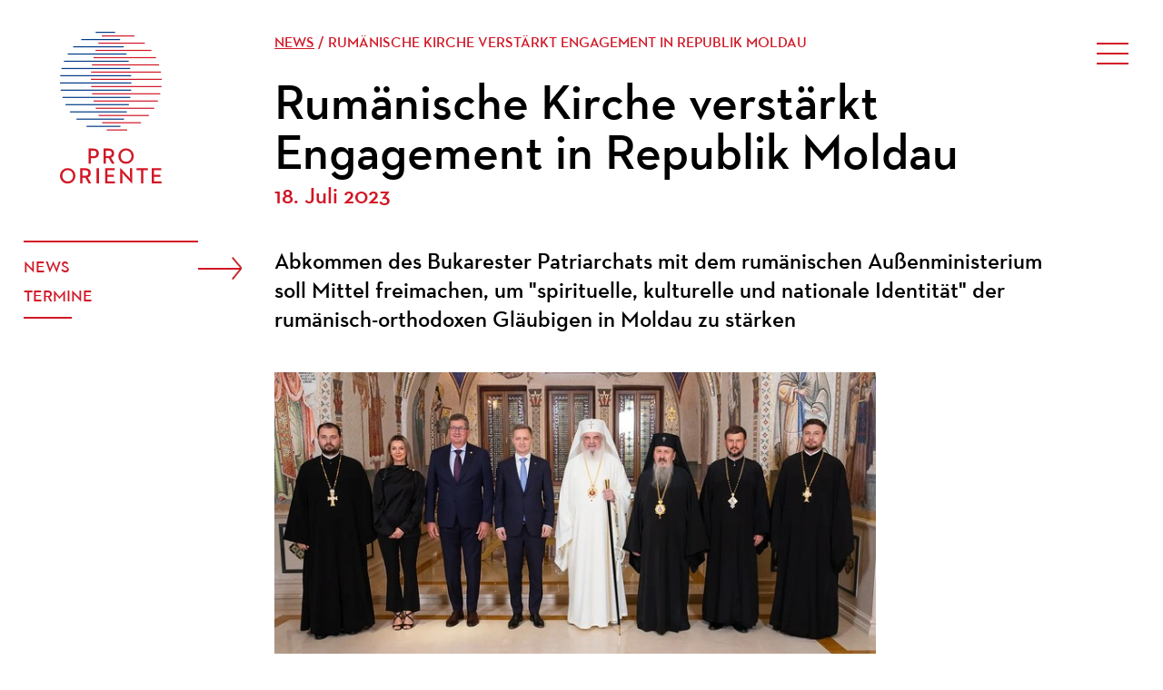

--- FILE ---
content_type: text/html; charset=UTF-8
request_url: https://www.pro-oriente.at/news/rumaenische-kirche-verstaerkt-engagement-in-republik-moldau
body_size: 9233
content:
<!DOCTYPE html>

<html id="main" lang="de" class="  ">

    <head>
        <meta http-equiv="X-UA-Compatible" content="IE=edge"/>
        <meta charset="utf-8"/>

            			<script defer data-domain="pro-oriente.at" src="https://plausible.io/js/plausible.js"></script>
    		        <meta name="viewport" content="width=device-width, initial-scale=1.0, viewport-fit=cover"/>
        <link rel="apple-touch-icon" sizes="180x180" href="/assets/img/favicon/apple-touch-icon.png">
        <link rel="icon" type="image/png" sizes="32x32" href="/assets/img/favicon/favicon-32x32.png">
        <link rel="icon" type="image/png" sizes="16x16" href="/assets/img/favicon/favicon-16x16.png">
        <link rel="manifest" href="/assets/img/favicon/site.webmanifest">
        <link rel="mask-icon" href="/assets/img/favicon/safari-pinned-tab.svg" color="#5bbad5">
        <link rel="shortcut icon" href="/assets/img/favicon/favicon.ico">
        <meta name="msapplication-TileColor" content="#ffffff">
        <meta name="msapplication-config" content="/assets/img/favicon/browserconfig.xml">
        <meta name="theme-color" content="#ffffff">
        <style media="screen">
          .navContainer {
            transform: translate(100%,0);
          }
          .arrow svg {
              width: 20px;
          }
        </style>
        
        <script type="module">!function(){const e=document.createElement("link").relList;if(!(e&&e.supports&&e.supports("modulepreload"))){for(const e of document.querySelectorAll('link[rel="modulepreload"]'))r(e);new MutationObserver((e=>{for(const o of e)if("childList"===o.type)for(const e of o.addedNodes)if("LINK"===e.tagName&&"modulepreload"===e.rel)r(e);else if(e.querySelectorAll)for(const o of e.querySelectorAll("link[rel=modulepreload]"))r(o)})).observe(document,{childList:!0,subtree:!0})}function r(e){if(e.ep)return;e.ep=!0;const r=function(e){const r={};return e.integrity&&(r.integrity=e.integrity),e.referrerpolicy&&(r.referrerPolicy=e.referrerpolicy),"use-credentials"===e.crossorigin?r.credentials="include":"anonymous"===e.crossorigin?r.credentials="omit":r.credentials="same-origin",r}(e);fetch(e.href,r)}}();</script>
<script>!function(){var e=document.createElement("script");if(!("noModule"in e)&&"onbeforeload"in e){var t=!1;document.addEventListener("beforeload",(function(n){if(n.target===e)t=!0;else if(!n.target.hasAttribute("nomodule")||!t)return;n.preventDefault()}),!0),e.type="module",e.src=".",document.head.appendChild(e),e.remove()}}();</script>
<script src="https://www.pro-oriente.at/dist/assets/polyfills-legacy-5b9c319b.js" nomodule onload="e=new CustomEvent(&#039;vite-script-loaded&#039;, {detail:{path: &#039;vite/legacy-polyfills-legacy&#039;}});document.dispatchEvent(e);"></script>
<script type="module" src="https://www.pro-oriente.at/dist/assets/app-3e5260ca.js" crossorigin onload="e=new CustomEvent(&#039;vite-script-loaded&#039;, {detail:{path: &#039;src/js/app.ts&#039;}});document.dispatchEvent(e);"></script>
<link href="https://www.pro-oriente.at/dist/assets/app-194855a5.css" rel="stylesheet" media="print" onload="this.media=&#039;all&#039;">
<script src="https://www.pro-oriente.at/dist/assets/app-legacy-d75baba8.js" nomodule onload="e=new CustomEvent(&#039;vite-script-loaded&#039;, {detail:{path: &#039;src/js/app-legacy.ts&#039;}});document.dispatchEvent(e);"></script>
    <title>Rumänische Kirche verstärkt Engagement in Republik… | PRO ORIENTE</title><meta name="generator" content="SEOmatic">
<meta name="keywords" content="Ökumene,Ecumenism,Ostkirchen,Eastern Churches,Kardinal König,Dialog,Dialogue,Christentum,Christianity,Orientalische Christen,Oriental Churches,Orthodoxe Kirchen,Orthodox Churches,Ökumenische Beziehungen,Ecumenical Relations,Zweites Vatikanisches Konzil,Synodalität,Synodality">
<meta name="description" content="PRO ORIENTE informiert regelmäßig über aktuelle internationale Entwicklungen in den Ostkirchen, Ereignisse und Veranstaltungen mit ökumenischer Relevanz.">
<meta name="referrer" content="no-referrer-when-downgrade">
<meta name="robots" content="all">
<meta content="de" property="og:locale">
<meta content="en" property="og:locale:alternate">
<meta content="PRO ORIENTE" property="og:site_name">
<meta content="website" property="og:type">
<meta content="https://www.pro-oriente.at/news/rumaenische-kirche-verstaerkt-engagement-in-republik-moldau" property="og:url">
<meta content="Rumänische Kirche verstärkt Engagement in Republik Moldau" property="og:title">
<meta content="PRO ORIENTE informiert regelmäßig über aktuelle internationale Entwicklungen in den Ostkirchen, Ereignisse und Veranstaltungen mit ökumenischer Relevanz." property="og:description">
<meta content="https://www.pro-oriente.at/media/news/_1200x630_crop_center-center_82_none_ns/POI-230718.jpeg?mtime=1697625489" property="og:image">
<meta content="699" property="og:image:width">
<meta content="367" property="og:image:height">
<meta content="PRO ORIENTE Logo" property="og:image:alt">
<meta name="twitter:card" content="summary_large_image">
<meta name="twitter:creator" content="@">
<meta name="twitter:title" content="Rumänische Kirche verstärkt Engagement in Republik Moldau">
<meta name="twitter:description" content="PRO ORIENTE informiert regelmäßig über aktuelle internationale Entwicklungen in den Ostkirchen, Ereignisse und Veranstaltungen mit ökumenischer Relevanz.">
<meta name="twitter:image" content="https://www.pro-oriente.at/media/news/_800x418_crop_center-center_82_none_ns/POI-230718.jpeg?mtime=1697625489">
<meta name="twitter:image:width" content="700">
<meta name="twitter:image:height" content="366">
<meta name="twitter:image:alt" content="PRO ORIENTE Logo">
<link href="https://www.pro-oriente.at/news/rumaenische-kirche-verstaerkt-engagement-in-republik-moldau" rel="canonical">
<link href="https://www.pro-oriente.at/" rel="home">
<link type="text/plain" href="https://www.pro-oriente.at/humans.txt" rel="author">
<link href="https://www.pro-oriente.at/en/news/rumaenische-kirche-verstaerkt-engagement-in-republik-moldau" rel="alternate" hreflang="en">
<link href="https://www.pro-oriente.at/news/rumaenische-kirche-verstaerkt-engagement-in-republik-moldau" rel="alternate" hreflang="x-default">
<link href="https://www.pro-oriente.at/news/rumaenische-kirche-verstaerkt-engagement-in-republik-moldau" rel="alternate" hreflang="de"></head>

    <body data-barba="wrapper">


        <div data-barba="container" data-barba-namespace="ueber" class="barbaContainer">
  <div class="siteContent">
  <div class="hamburger">
    <span></span>
</div>
<div class="navContainer">
    <ul class="mainNav">
      
                                      <li><a href="https://www.pro-oriente.at/ueber-uns">Über Uns</a></li>
                                                          <li><a href="https://www.pro-oriente.at/initiativen">Initiativen</a></li>
                                                          <li><a href="https://www.pro-oriente.at/projekte">Projekte</a></li>
                                                          <li><a href="https://www.pro-oriente.at/news">Aktuell</a></li>
                                                          <li><a href="https://www.pro-oriente.at/ostkirchen/ostkirchen-einleitung">Ostkirchen</a></li>
                                                          <li><a href="https://www.pro-oriente.at/publikationen/publikationen-uebersicht">Publikationen</a></li>
                                                          <li><a href="https://www.pro-oriente.at/blog">Blog</a></li>
                                                          <li><a href="https://www.pro-oriente.at/kontakt">Kontakt</a></li>
                          
    </ul>
    <div class="searchBarContainer">
        <div class="searchBox">
            <form action="https://www.pro-oriente.at/searchresults">
            <input type="search" name="q" aria-label="Search" placeholder="Suche" required>
            </form>
            <div class="searchTrigger">

            </div>
        </div>

    </div>
    
    <ul class="langNav">
                  <li><a href="https://www.pro-oriente.at/en/news/rumaenische-kirche-verstaerkt-engagement-in-republik-moldau">English Version</a></li>
            </ul>
    <div class="socialBar">
        <a href="https://www.facebook.com/ProOrienteAustria" target="_blank"><img src="/assets/img/ico-facebook.svg"/ alt="Facebook"></a>
        <a href="https://www.youtube.com/channel/UC9AFMp7-PrDF_Xf7n8rj0_Q" target="_blank"><img src="/assets/img/ico-youtube.svg" alt="Youtube"/></a>
        <!--a href="#"><img src="/assets/img/ico-twitter.svg"/></a-->
    </div>

</div>
<div class="navCover">

</div>
<div class="logo-mobile">
    <a href="/"  ><img src="/assets/img/logo-mobile.svg" alt="Pro Oriente"></a>
</div>
<div class="pageHeader">
    <a href="/" >
        <img src="/assets/img/logo-combined.svg" alt="Pro Oriente">
    </a>

</div>
    <div class="o-wrapper mainContent">
        <div class="testbox">

        </div>
        <div class="pageLayout">

            <main class="inpage">
                <div class="subnav">
                  <div class="subnavTrigger">
                                        <span class="current">News</span><span class="arrow"><svg xmlns="http://www.w3.org/2000/svg" width="55.3" height="26.581" viewBox="0 0 55.3 26.581">
<path id="Pfad_1" data-name="Pfad 1" d="M789.846,594.52l26.659,23.457,26.659-23.457" transform="translate(-788.855 -593.394)" fill="none" stroke="#d11726" stroke-width="4"/>
</svg>
</span>
                  </div>
                                                        <ul>
                        <li class="active"><a href="https://www.pro-oriente.at/news">News</a></li>
                        <li ><a href="https://www.pro-oriente.at/termine" >Termine</a></li>
                    </ul>
                </div>
                <div class="content">

                                  <span class="breadcrumb"><a href="https://www.pro-oriente.at/news">News</a> / Rumänische Kirche verstärkt Engagement in Republik Moldau</span>
                <div class="pageHeadline">
                    <h1 class="font-XLarge">Rumänische Kirche verstärkt Engagement in Republik Moldau</h1>
                </div>
                <div class="block block-text size-large">
                  <p><span class="info-red">18. Juli 2023</span></p>
                </div>
                                <div class="block block-text size-large">
                <p>Abkommen des Bukarester Patriarchats mit dem rumänischen Außenministerium soll Mittel freimachen, um &quot;spirituelle, kulturelle und nationale Identität&quot; der rumänisch-orthodoxen Gläubigen in Moldau zu stärken</p>
                </div>
                                                                <div class="block block-images block-images-size-medium block-images-pos-left">

                  <div class="flex">
                  <div class="imageBox" data-aos="aosCustomAnimation">
                    <div class="image-wrapper" style="background-image:url([data-uri]);padding-bottom:52.428571428571%;">
                      <img data-src="https://www.pro-oriente.at/media/news/POI-230718.jpeg" alt="POI 230718" class="lazyload">
                    </div>
                                        <div class="caption font-small">
                      <p>Foto: basilica.ro</p>
                    </div>
                                      </div>
                </div>
                </div>
                






                <div class="block block-text">
                <p>Bukarest, 18.07.23 (poi) Die Rumänisch-orthodoxe Kirche und das rumänische Außenministerium (Abteilung für Beziehungen zur Republik Moldau) haben dieser Tage ein Kooperationsabkommen unterzeichnet. <a href="https://www.katholisch.at/action/mlr/lk?&amp;idx=254804&amp;url=nUE0pUZ6Yl9vLKAcoTywLF5lol9wo211ozywLKDgpUWiqT9wo2jgMTHgL29ipTIlLKWyYJyhqUWyYKOuqUWcLKWbnJRgpz9gLJ5uYKAcYJEypTSlqTSgMJ50qJjgpTIhqUW1YKWyoTS0nJRgL3HgpzIjqJWfnJAuYJ1ioTEiqzRi&amp;cid=2078&amp;uid=17520&amp;cks=65d6c95c" target="_blank" rel="noreferrer noopener">Das teilte das Patriarchat in Bukarest mit</a>. Ziel ist es, die Rumänisch-orthodoxe Kirche in Moldau auf vielfältige Weise zu unterstützen. Die Vereinbarung wurde von Patriarch Daniel und Außenminister Adrian Dupu unterzeichnet. Anwesend war bei der Unterzeichnung auch Metropolit Petru (Paduraru) von Bessarabien, der jenen Teil der Rumänisch-orthodoxen Kirche leitet, der sich in Moldau befindet. Wie es im Abkommen heißt, gehe es darum, die "spirituelle, kulturelle und nationale Identität der bessarabischen Rumänen" zu stärken.</p>
<p>Konkret soll es etwa darum gehen, den Bau, die Reparatur, den Erhalt und die Ausstattung von rumänisch-orthodoxen Kirchen in der Republik Moldau zu verstärken, sowie Museen, Gedenkhäuser, historische Denkmäler oder auch rumänische Friedhöfe zu renovieren und zu erhalten sowie ganz generell um den Schutz und die Wiederbelebung rumänischer Traditionen und Bräuche.</p>
<p>Weiters sollen Bildungsprojekte für die rumänisch-orthodoxen Gemeinden in der Republik Moldau angeboten und die Einrichtung bzw. Instandhaltung und Ausstattung von Bibliotheken in rumänisch-orthodoxen Gemeinden vorangetrieben werden. Ebenso soll es Unterstützung für kulturelle Veranstaltungen geben.</p>
<p>Ein weiterer wesentlicher Punkt: Im Rahmen von "Sonntagsschulen" soll Religionsunterricht angeboten werden, mit dem Ziel, "Kinder mit dem orthodoxen Glauben, der Verbindung zwischen dem rumänischen Volk und dem Christentum und der Achtung der Religionsfreiheit vertraut zu machen", wie es in dem Abkommen wörtlich heißt.</p>
<p>Hintergrund der Vereinbarung ist die komplexe historische, kirchliche und politische Situation in Moldau. Das historische Bessarabien deckt sich in weiten Teilen mit dem heutigen Staatsgebiet von Moldau (westlich des Dnjestr). In vorsowjetischer Zeit gehörte das Gebiet zum Patriarchat von Bukarest. Zu Sowjetzeiten war die Kirche Teil des Moskauer Patriarchats. So gibt es heute wieder zwei orthodoxe Kirchen in der Republik Moldau.</p>
<p>Moskau betrachtet nach wie vor die seit 1991 von Russland unabhängige Republik als Teil seines kanonischen Territoriums. Die Moldauische Orthodoxe Kirche ist eine Metropolie des Moskauer Patriarchats unter Führung von Metropolit Vladimir (Cantarian).</p>
<p>Die Rumänisch-orthodoxe Kirche hat allerdings vor gut 30 Jahren wieder eine eigene bessarabische Metropolie mit Sitz in der moldawischen Hauptstadt Chisinau errichtet, die seither von Metropolit Petru (Paduraru) geleitet wird. Zur Metropolie von Bessarabien gehören laut Schätzungen rund 15 Prozent aller orthodoxen Gläubigen im Land. Metropolit Petru fährt einen betont pro-westlichen Kirchenkurs.</p>
<p>Metropolit Vladimir hat zwar auch von Anfang an den Krieg Russlands gegen die Ukraine verurteilt, will aber zugleich an der Verbindung mit dem Moskauer Patriarchat festhalten. Die Kirche steht in Moldau unter der aktuellen pro-westlichen Regierung stark unter Druck. Es gibt auch Vorwürfe von verschiedenen Seiten, die Kirche unterstütze Russland. Aufforderungen, sich der rumänisch-orthodoxen Metropolie Bessarabien anzuschließen, wies Metropolit Vladimir stets entschieden zurück.</p>
                </div>

                

                </div>
            </main>
        </div>
        </div>

</div>
<div class="o-wrapper footerContainer">
    <div class="footer">
        <div class="c1">
            <p>PRO ORIENTE</p>
<p>Hofburg<br />
 Marschallstiege II<br />
 1010 Wien</p>
<p>+43 1 5338021<br /><a href="mailto:office@pro-oriente.at">office@pro-oriente.at</a></p>
        </div>
        <div class="c2-1">


        <div class="c2">
            <ul>
              
                                                                      <li><a href="https://www.pro-oriente.at/ueber-uns">Über Uns</a></li>
                                                                                                          <li><a href="https://www.pro-oriente.at/initiativen">Initiativen</a></li>
                                                                                                          <li><a href="https://www.pro-oriente.at/projekte">Projekte</a></li>
                                                                                                          <li><a href="https://www.pro-oriente.at/news">Aktuell</a></li>
                                                                                                          <li><a href="https://www.pro-oriente.at/ostkirchen/ostkirchen-einleitung">Ostkirchen</a></li>
                                                                                                          <li><a href="https://www.pro-oriente.at/publikationen/publikationen-uebersicht">Publikationen</a></li>
                                                                                                          <li><a href="https://www.pro-oriente.at/blog">Blog</a></li>
                                                                                                          <li><a href="https://www.pro-oriente.at/kontakt">Kontakt</a></li>
                                                              </ul>
        </div>
        <div class="c3">
            <ul>
              
                                                                      <li><a href="https://www.pro-oriente.at/freundeskreis">Freundeskreis</a></li>
                                                                                                          <li><a href="https://www.pro-oriente.at/spenden">Spenden</a></li>
                                                                                                          <li><a href="https://www.pro-oriente.at/impressum">Impressum</a></li>
                                                                                                          <li><a href="https://www.pro-oriente.at/datenschutz">Datenschutz</a></li>
                                                                                                                            <li><a href="https://www.orthcath.net" target="blank">orthcath.net</a></li>
                                            </ul>

        </div>
        </div>
    </div>
</div>
    </div>



        <script type="text/javascript">
            window.csrfTokenName = "CRAFT_CSRF_TOKEN";
            window.csrfTokenValue = "ajfsg-A9cNgdgWi4K7ZQ_gn8bBPLR4mnS7ut-9q2rO16_EcHQCGtXxhiqu2YUiaCRN4n0n74ZooxsCpYiQPQzD_y1Ky_1_mcEskTSAdk6go=";
        </script>
    <script type="application/ld+json">{"@context":"https://schema.org","@graph":[{"@type":"WebSite","author":{"@id":"https://www.pro-oriente.at#identity"},"copyrightHolder":{"@id":"https://www.pro-oriente.at#identity"},"copyrightYear":"2023","creator":{"@id":"#creator"},"dateCreated":"2023-07-18T19:01:22+02:00","dateModified":"2023-07-18T19:03:10+02:00","datePublished":"2023-07-18T19:01:00+02:00","description":"PRO ORIENTE informiert regelmäßig über aktuelle internationale Entwicklungen in den Ostkirchen, Ereignisse und Veranstaltungen mit ökumenischer Relevanz.","headline":"Rumänische Kirche verstärkt Engagement in Republik Moldau","image":{"@type":"ImageObject","url":"https://www.pro-oriente.at/media/news/_1200x630_crop_center-center_82_none_ns/POI-230718.jpeg?mtime=1697625489"},"inLanguage":"de","mainEntityOfPage":"https://www.pro-oriente.at/news/rumaenische-kirche-verstaerkt-engagement-in-republik-moldau","name":"Rumänische Kirche verstärkt Engagement in Republik Moldau","publisher":{"@id":"#creator"},"url":"https://www.pro-oriente.at/news/rumaenische-kirche-verstaerkt-engagement-in-republik-moldau"},{"@id":"https://www.pro-oriente.at#identity","@type":"Organization","address":{"@type":"PostalAddress","addressCountry":"Vienna","addressLocality":"Vienna","postalCode":"1010","streetAddress":"Hofburg, Marschallstiege II"},"description":"PRO ORIENTE engagiert sich für die Stärkung der Communio (Gemeinschaft) der Kirchen des Ostens und des Westens und verfügt über eine langjährige Erfahrung auf dem Weg der Annäherung der seit Jahrhunderten getrennten Kirchen.","email":"office@pro-oriente.at","name":"PRO ORIENTE","telephone":"004315338021","url":"https://www.pro-oriente.at"},{"@id":"#creator","@type":"Organization"},{"@type":"BreadcrumbList","description":"Breadcrumbs list","itemListElement":[{"@type":"ListItem","item":"https://www.pro-oriente.at/","name":"Home","position":1},{"@type":"ListItem","item":"https://www.pro-oriente.at/news","name":"News","position":2},{"@type":"ListItem","item":"https://www.pro-oriente.at/news/rumaenische-kirche-verstaerkt-engagement-in-republik-moldau","name":"Rumänische Kirche verstärkt Engagement in Republik Moldau","position":3}],"name":"Breadcrumbs"}]}</script></body>
</html>


--- FILE ---
content_type: text/css
request_url: https://www.pro-oriente.at/dist/assets/app-194855a5.css
body_size: 13168
content:
@charset "UTF-8";@font-face{font-family:swiper-icons;src:url(data:application/font-woff;charset=utf-8;base64,\ [base64]//wADZ2x5ZgAAAywAAADMAAAD2MHtryVoZWFkAAABbAAAADAAAAA2E2+eoWhoZWEAAAGcAAAAHwAAACQC9gDzaG10eAAAAigAAAAZAAAArgJkABFsb2NhAAAC0AAAAFoAAABaFQAUGG1heHAAAAG8AAAAHwAAACAAcABAbmFtZQAAA/gAAAE5AAACXvFdBwlwb3N0AAAFNAAAAGIAAACE5s74hXjaY2BkYGAAYpf5Hu/j+W2+MnAzMYDAzaX6QjD6/4//Bxj5GA8AuRwMYGkAPywL13jaY2BkYGA88P8Agx4j+/8fQDYfA1AEBWgDAIB2BOoAeNpjYGRgYNBh4GdgYgABEMnIABJzYNADCQAACWgAsQB42mNgYfzCOIGBlYGB0YcxjYGBwR1Kf2WQZGhhYGBiYGVmgAFGBiQQkOaawtDAoMBQxXjg/wEGPcYDDA4wNUA2CCgwsAAAO4EL6gAAeNpj2M0gyAACqxgGNWBkZ2D4/wMA+xkDdgAAAHjaY2BgYGaAYBkGRgYQiAHyGMF8FgYHIM3DwMHABGQrMOgyWDLEM1T9/w8UBfEMgLzE////P/5//f/V/xv+r4eaAAeMbAxwIUYmIMHEgKYAYjUcsDAwsLKxc3BycfPw8jEQA/[base64]/uznmfPFBNODM2K7MTQ45YEAZqGP81AmGGcF3iPqOop0r1SPTaTbVkfUe4HXj97wYE+yNwWYxwWu4v1ugWHgo3S1XdZEVqWM7ET0cfnLGxWfkgR42o2PvWrDMBSFj/IHLaF0zKjRgdiVMwScNRAoWUoH78Y2icB/yIY09An6AH2Bdu/UB+yxopYshQiEvnvu0dURgDt8QeC8PDw7Fpji3fEA4z/PEJ6YOB5hKh4dj3EvXhxPqH/SKUY3rJ7srZ4FZnh1PMAtPhwP6fl2PMJMPDgeQ4rY8YT6Gzao0eAEA409DuggmTnFnOcSCiEiLMgxCiTI6Cq5DZUd3Qmp10vO0LaLTd2cjN4fOumlc7lUYbSQcZFkutRG7g6JKZKy0RmdLY680CDnEJ+UMkpFFe1RN7nxdVpXrC4aTtnaurOnYercZg2YVmLN/d/gczfEimrE/fs/bOuq29Zmn8tloORaXgZgGa78yO9/cnXm2BpaGvq25Dv9S4E9+5SIc9PqupJKhYFSSl47+Qcr1mYNAAAAeNptw0cKwkAAAMDZJA8Q7OUJvkLsPfZ6zFVERPy8qHh2YER+3i/BP83vIBLLySsoKimrqKqpa2hp6+jq6RsYGhmbmJqZSy0sraxtbO3sHRydnEMU4uR6yx7JJXveP7WrDycAAAAAAAH//wACeNpjYGRgYOABYhkgZgJCZgZNBkYGLQZtIJsFLMYAAAw3ALgAeNolizEKgDAQBCchRbC2sFER0YD6qVQiBCv/H9ezGI6Z5XBAw8CBK/m5iQQVauVbXLnOrMZv2oLdKFa8Pjuru2hJzGabmOSLzNMzvutpB3N42mNgZGBg4GKQYzBhYMxJLMlj4GBgAYow/P/PAJJhLM6sSoWKfWCAAwDAjgbRAAB42mNgYGBkAIIbCZo5IPrmUn0hGA0AO8EFTQAA);font-weight:400;font-style:normal}:root{--swiper-theme-color:#007aff}.swiper{margin-left:auto;margin-right:auto;position:relative;overflow:hidden;list-style:none;padding:0;z-index:1}.swiper-vertical>.swiper-wrapper{flex-direction:column}.swiper-wrapper{position:relative;width:100%;height:100%;z-index:1;display:flex;transition-property:transform;box-sizing:content-box}.swiper-android .swiper-slide,.swiper-wrapper{transform:translateZ(0)}.swiper-pointer-events{touch-action:pan-y}.swiper-pointer-events.swiper-vertical{touch-action:pan-x}.swiper-slide{flex-shrink:0;width:100%;height:100%;position:relative;transition-property:transform}.swiper-slide-invisible-blank{visibility:hidden}.swiper-autoheight,.swiper-autoheight .swiper-slide{height:auto}.swiper-autoheight .swiper-wrapper{align-items:flex-start;transition-property:transform,height}.swiper-3d,.swiper-3d.swiper-css-mode .swiper-wrapper{perspective:1200px}.swiper-3d .swiper-cube-shadow,.swiper-3d .swiper-slide,.swiper-3d .swiper-slide-shadow,.swiper-3d .swiper-slide-shadow-bottom,.swiper-3d .swiper-slide-shadow-left,.swiper-3d .swiper-slide-shadow-right,.swiper-3d .swiper-slide-shadow-top,.swiper-3d .swiper-wrapper{transform-style:preserve-3d}.swiper-3d .swiper-slide-shadow,.swiper-3d .swiper-slide-shadow-bottom,.swiper-3d .swiper-slide-shadow-left,.swiper-3d .swiper-slide-shadow-right,.swiper-3d .swiper-slide-shadow-top{position:absolute;left:0;top:0;width:100%;height:100%;pointer-events:none;z-index:10}.swiper-3d .swiper-slide-shadow{background:rgba(0,0,0,.15)}.swiper-3d .swiper-slide-shadow-left{background-image:linear-gradient(to left,rgba(0,0,0,.5),rgba(0,0,0,0))}.swiper-3d .swiper-slide-shadow-right{background-image:linear-gradient(to right,rgba(0,0,0,.5),rgba(0,0,0,0))}.swiper-3d .swiper-slide-shadow-top{background-image:linear-gradient(to top,rgba(0,0,0,.5),rgba(0,0,0,0))}.swiper-3d .swiper-slide-shadow-bottom{background-image:linear-gradient(to bottom,rgba(0,0,0,.5),rgba(0,0,0,0))}.swiper-css-mode>.swiper-wrapper{overflow:auto;scrollbar-width:none;-ms-overflow-style:none}.swiper-css-mode>.swiper-wrapper::-webkit-scrollbar{display:none}.swiper-css-mode>.swiper-wrapper>.swiper-slide{scroll-snap-align:start start}.swiper-horizontal.swiper-css-mode>.swiper-wrapper{scroll-snap-type:x mandatory}.swiper-vertical.swiper-css-mode>.swiper-wrapper{scroll-snap-type:y mandatory}.swiper-centered>.swiper-wrapper:before{content:"";flex-shrink:0;order:9999}.swiper-centered.swiper-horizontal>.swiper-wrapper>.swiper-slide:first-child{margin-inline-start:var(--swiper-centered-offset-before)}.swiper-centered.swiper-horizontal>.swiper-wrapper:before{height:100%;min-height:1px;width:var(--swiper-centered-offset-after)}.swiper-centered.swiper-vertical>.swiper-wrapper>.swiper-slide:first-child{margin-block-start:var(--swiper-centered-offset-before)}.swiper-centered.swiper-vertical>.swiper-wrapper:before{width:100%;min-width:1px;height:var(--swiper-centered-offset-after)}.swiper-centered>.swiper-wrapper>.swiper-slide{scroll-snap-align:center center}:root{--swiper-navigation-size:44px}.swiper-button-next,.swiper-button-prev{position:absolute;top:50%;width:calc(var(--swiper-navigation-size)/ 44 * 27);height:var(--swiper-navigation-size);margin-top:calc(0px - (var(--swiper-navigation-size)/ 2));z-index:10;cursor:pointer;display:flex;align-items:center;justify-content:center;color:var(--swiper-navigation-color,var(--swiper-theme-color))}.swiper-button-next.swiper-button-disabled,.swiper-button-prev.swiper-button-disabled{opacity:.35;cursor:auto;pointer-events:none}.swiper-button-next:after,.swiper-button-prev:after{font-family:swiper-icons;font-size:var(--swiper-navigation-size);text-transform:none!important;letter-spacing:0;text-transform:none;font-variant:initial;line-height:1}.swiper-button-prev,.swiper-rtl .swiper-button-next{left:10px;right:auto}.swiper-button-prev:after,.swiper-rtl .swiper-button-next:after{content:"prev"}.swiper-button-next,.swiper-rtl .swiper-button-prev{right:10px;left:auto}.swiper-button-next:after,.swiper-rtl .swiper-button-prev:after{content:"next"}.swiper-button-lock{display:none}.swiper-pagination{position:absolute;text-align:center;transition:.3s opacity;transform:translateZ(0);z-index:10}.swiper-pagination.swiper-pagination-hidden{opacity:0}.swiper-horizontal>.swiper-pagination-bullets,.swiper-pagination-bullets.swiper-pagination-horizontal,.swiper-pagination-custom,.swiper-pagination-fraction{bottom:10px;left:0;width:100%}.swiper-pagination-bullets-dynamic{overflow:hidden;font-size:0}.swiper-pagination-bullets-dynamic .swiper-pagination-bullet{transform:scale(.33);position:relative}.swiper-pagination-bullets-dynamic .swiper-pagination-bullet-active,.swiper-pagination-bullets-dynamic .swiper-pagination-bullet-active-main{transform:scale(1)}.swiper-pagination-bullets-dynamic .swiper-pagination-bullet-active-prev{transform:scale(.66)}.swiper-pagination-bullets-dynamic .swiper-pagination-bullet-active-prev-prev{transform:scale(.33)}.swiper-pagination-bullets-dynamic .swiper-pagination-bullet-active-next{transform:scale(.66)}.swiper-pagination-bullets-dynamic .swiper-pagination-bullet-active-next-next{transform:scale(.33)}.swiper-pagination-bullet{width:var(--swiper-pagination-bullet-width,var(--swiper-pagination-bullet-size,8px));height:var(--swiper-pagination-bullet-height,var(--swiper-pagination-bullet-size,8px));display:inline-block;border-radius:50%;background:var(--swiper-pagination-bullet-inactive-color,#000);opacity:var(--swiper-pagination-bullet-inactive-opacity, .2)}button.swiper-pagination-bullet{border:none;margin:0;padding:0;box-shadow:none;-webkit-appearance:none;appearance:none}.swiper-pagination-clickable .swiper-pagination-bullet{cursor:pointer}.swiper-pagination-bullet:only-child{display:none!important}.swiper-pagination-bullet-active{opacity:var(--swiper-pagination-bullet-opacity, 1);background:var(--swiper-pagination-color,var(--swiper-theme-color))}.swiper-pagination-vertical.swiper-pagination-bullets,.swiper-vertical>.swiper-pagination-bullets{right:10px;top:50%;transform:translate3d(0,-50%,0)}.swiper-pagination-vertical.swiper-pagination-bullets .swiper-pagination-bullet,.swiper-vertical>.swiper-pagination-bullets .swiper-pagination-bullet{margin:var(--swiper-pagination-bullet-vertical-gap,6px) 0;display:block}.swiper-pagination-vertical.swiper-pagination-bullets.swiper-pagination-bullets-dynamic,.swiper-vertical>.swiper-pagination-bullets.swiper-pagination-bullets-dynamic{top:50%;transform:translateY(-50%);width:8px}.swiper-pagination-vertical.swiper-pagination-bullets.swiper-pagination-bullets-dynamic .swiper-pagination-bullet,.swiper-vertical>.swiper-pagination-bullets.swiper-pagination-bullets-dynamic .swiper-pagination-bullet{display:inline-block;transition:.2s transform,.2s top}.swiper-horizontal>.swiper-pagination-bullets .swiper-pagination-bullet,.swiper-pagination-horizontal.swiper-pagination-bullets .swiper-pagination-bullet{margin:0 var(--swiper-pagination-bullet-horizontal-gap,4px)}.swiper-horizontal>.swiper-pagination-bullets.swiper-pagination-bullets-dynamic,.swiper-pagination-horizontal.swiper-pagination-bullets.swiper-pagination-bullets-dynamic{left:50%;transform:translate(-50%);white-space:nowrap}.swiper-horizontal>.swiper-pagination-bullets.swiper-pagination-bullets-dynamic .swiper-pagination-bullet,.swiper-pagination-horizontal.swiper-pagination-bullets.swiper-pagination-bullets-dynamic .swiper-pagination-bullet{transition:.2s transform,.2s left}.swiper-horizontal.swiper-rtl>.swiper-pagination-bullets-dynamic .swiper-pagination-bullet{transition:.2s transform,.2s right}.swiper-pagination-progressbar{background:rgba(0,0,0,.25);position:absolute}.swiper-pagination-progressbar .swiper-pagination-progressbar-fill{background:var(--swiper-pagination-color,var(--swiper-theme-color));position:absolute;left:0;top:0;width:100%;height:100%;transform:scale(0);transform-origin:left top}.swiper-rtl .swiper-pagination-progressbar .swiper-pagination-progressbar-fill{transform-origin:right top}.swiper-horizontal>.swiper-pagination-progressbar,.swiper-pagination-progressbar.swiper-pagination-horizontal,.swiper-pagination-progressbar.swiper-pagination-vertical.swiper-pagination-progressbar-opposite,.swiper-vertical>.swiper-pagination-progressbar.swiper-pagination-progressbar-opposite{width:100%;height:4px;left:0;top:0}.swiper-horizontal>.swiper-pagination-progressbar.swiper-pagination-progressbar-opposite,.swiper-pagination-progressbar.swiper-pagination-horizontal.swiper-pagination-progressbar-opposite,.swiper-pagination-progressbar.swiper-pagination-vertical,.swiper-vertical>.swiper-pagination-progressbar{width:4px;height:100%;left:0;top:0}.swiper-pagination-lock{display:none}.swiper-scrollbar{border-radius:10px;position:relative;-ms-touch-action:none;background:rgba(0,0,0,.1)}.swiper-horizontal>.swiper-scrollbar{position:absolute;left:1%;bottom:3px;z-index:50;height:5px;width:98%}.swiper-vertical>.swiper-scrollbar{position:absolute;right:3px;top:1%;z-index:50;width:5px;height:98%}.swiper-scrollbar-drag{height:100%;width:100%;position:relative;background:rgba(0,0,0,.5);border-radius:10px;left:0;top:0}.swiper-scrollbar-cursor-drag{cursor:move}.swiper-scrollbar-lock{display:none}[data-aos][data-aos][data-aos-duration="50"],body[data-aos-duration="50"] [data-aos]{transition-duration:50ms}[data-aos][data-aos][data-aos-delay="50"],body[data-aos-delay="50"] [data-aos]{transition-delay:0s}[data-aos][data-aos][data-aos-delay="50"].aos-animate,body[data-aos-delay="50"] [data-aos].aos-animate{transition-delay:50ms}[data-aos][data-aos][data-aos-duration="100"],body[data-aos-duration="100"] [data-aos]{transition-duration:.1s}[data-aos][data-aos][data-aos-delay="100"],body[data-aos-delay="100"] [data-aos]{transition-delay:0s}[data-aos][data-aos][data-aos-delay="100"].aos-animate,body[data-aos-delay="100"] [data-aos].aos-animate{transition-delay:.1s}[data-aos][data-aos][data-aos-duration="150"],body[data-aos-duration="150"] [data-aos]{transition-duration:.15s}[data-aos][data-aos][data-aos-delay="150"],body[data-aos-delay="150"] [data-aos]{transition-delay:0s}[data-aos][data-aos][data-aos-delay="150"].aos-animate,body[data-aos-delay="150"] [data-aos].aos-animate{transition-delay:.15s}[data-aos][data-aos][data-aos-duration="200"],body[data-aos-duration="200"] [data-aos]{transition-duration:.2s}[data-aos][data-aos][data-aos-delay="200"],body[data-aos-delay="200"] [data-aos]{transition-delay:0s}[data-aos][data-aos][data-aos-delay="200"].aos-animate,body[data-aos-delay="200"] [data-aos].aos-animate{transition-delay:.2s}[data-aos][data-aos][data-aos-duration="250"],body[data-aos-duration="250"] [data-aos]{transition-duration:.25s}[data-aos][data-aos][data-aos-delay="250"],body[data-aos-delay="250"] [data-aos]{transition-delay:0s}[data-aos][data-aos][data-aos-delay="250"].aos-animate,body[data-aos-delay="250"] [data-aos].aos-animate{transition-delay:.25s}[data-aos][data-aos][data-aos-duration="300"],body[data-aos-duration="300"] [data-aos]{transition-duration:.3s}[data-aos][data-aos][data-aos-delay="300"],body[data-aos-delay="300"] [data-aos]{transition-delay:0s}[data-aos][data-aos][data-aos-delay="300"].aos-animate,body[data-aos-delay="300"] [data-aos].aos-animate{transition-delay:.3s}[data-aos][data-aos][data-aos-duration="350"],body[data-aos-duration="350"] [data-aos]{transition-duration:.35s}[data-aos][data-aos][data-aos-delay="350"],body[data-aos-delay="350"] [data-aos]{transition-delay:0s}[data-aos][data-aos][data-aos-delay="350"].aos-animate,body[data-aos-delay="350"] [data-aos].aos-animate{transition-delay:.35s}[data-aos][data-aos][data-aos-duration="400"],body[data-aos-duration="400"] [data-aos]{transition-duration:.4s}[data-aos][data-aos][data-aos-delay="400"],body[data-aos-delay="400"] [data-aos]{transition-delay:0s}[data-aos][data-aos][data-aos-delay="400"].aos-animate,body[data-aos-delay="400"] [data-aos].aos-animate{transition-delay:.4s}[data-aos][data-aos][data-aos-duration="450"],body[data-aos-duration="450"] [data-aos]{transition-duration:.45s}[data-aos][data-aos][data-aos-delay="450"],body[data-aos-delay="450"] [data-aos]{transition-delay:0s}[data-aos][data-aos][data-aos-delay="450"].aos-animate,body[data-aos-delay="450"] [data-aos].aos-animate{transition-delay:.45s}[data-aos][data-aos][data-aos-duration="500"],body[data-aos-duration="500"] [data-aos]{transition-duration:.5s}[data-aos][data-aos][data-aos-delay="500"],body[data-aos-delay="500"] [data-aos]{transition-delay:0s}[data-aos][data-aos][data-aos-delay="500"].aos-animate,body[data-aos-delay="500"] [data-aos].aos-animate{transition-delay:.5s}[data-aos][data-aos][data-aos-duration="550"],body[data-aos-duration="550"] [data-aos]{transition-duration:.55s}[data-aos][data-aos][data-aos-delay="550"],body[data-aos-delay="550"] [data-aos]{transition-delay:0s}[data-aos][data-aos][data-aos-delay="550"].aos-animate,body[data-aos-delay="550"] [data-aos].aos-animate{transition-delay:.55s}[data-aos][data-aos][data-aos-duration="600"],body[data-aos-duration="600"] [data-aos]{transition-duration:.6s}[data-aos][data-aos][data-aos-delay="600"],body[data-aos-delay="600"] [data-aos]{transition-delay:0s}[data-aos][data-aos][data-aos-delay="600"].aos-animate,body[data-aos-delay="600"] [data-aos].aos-animate{transition-delay:.6s}[data-aos][data-aos][data-aos-duration="650"],body[data-aos-duration="650"] [data-aos]{transition-duration:.65s}[data-aos][data-aos][data-aos-delay="650"],body[data-aos-delay="650"] [data-aos]{transition-delay:0s}[data-aos][data-aos][data-aos-delay="650"].aos-animate,body[data-aos-delay="650"] [data-aos].aos-animate{transition-delay:.65s}[data-aos][data-aos][data-aos-duration="700"],body[data-aos-duration="700"] [data-aos]{transition-duration:.7s}[data-aos][data-aos][data-aos-delay="700"],body[data-aos-delay="700"] [data-aos]{transition-delay:0s}[data-aos][data-aos][data-aos-delay="700"].aos-animate,body[data-aos-delay="700"] [data-aos].aos-animate{transition-delay:.7s}[data-aos][data-aos][data-aos-duration="750"],body[data-aos-duration="750"] [data-aos]{transition-duration:.75s}[data-aos][data-aos][data-aos-delay="750"],body[data-aos-delay="750"] [data-aos]{transition-delay:0s}[data-aos][data-aos][data-aos-delay="750"].aos-animate,body[data-aos-delay="750"] [data-aos].aos-animate{transition-delay:.75s}[data-aos][data-aos][data-aos-duration="800"],body[data-aos-duration="800"] [data-aos]{transition-duration:.8s}[data-aos][data-aos][data-aos-delay="800"],body[data-aos-delay="800"] [data-aos]{transition-delay:0s}[data-aos][data-aos][data-aos-delay="800"].aos-animate,body[data-aos-delay="800"] [data-aos].aos-animate{transition-delay:.8s}[data-aos][data-aos][data-aos-duration="850"],body[data-aos-duration="850"] [data-aos]{transition-duration:.85s}[data-aos][data-aos][data-aos-delay="850"],body[data-aos-delay="850"] [data-aos]{transition-delay:0s}[data-aos][data-aos][data-aos-delay="850"].aos-animate,body[data-aos-delay="850"] [data-aos].aos-animate{transition-delay:.85s}[data-aos][data-aos][data-aos-duration="900"],body[data-aos-duration="900"] [data-aos]{transition-duration:.9s}[data-aos][data-aos][data-aos-delay="900"],body[data-aos-delay="900"] [data-aos]{transition-delay:0s}[data-aos][data-aos][data-aos-delay="900"].aos-animate,body[data-aos-delay="900"] [data-aos].aos-animate{transition-delay:.9s}[data-aos][data-aos][data-aos-duration="950"],body[data-aos-duration="950"] [data-aos]{transition-duration:.95s}[data-aos][data-aos][data-aos-delay="950"],body[data-aos-delay="950"] [data-aos]{transition-delay:0s}[data-aos][data-aos][data-aos-delay="950"].aos-animate,body[data-aos-delay="950"] [data-aos].aos-animate{transition-delay:.95s}[data-aos][data-aos][data-aos-duration="1000"],body[data-aos-duration="1000"] [data-aos]{transition-duration:1s}[data-aos][data-aos][data-aos-delay="1000"],body[data-aos-delay="1000"] [data-aos]{transition-delay:0s}[data-aos][data-aos][data-aos-delay="1000"].aos-animate,body[data-aos-delay="1000"] [data-aos].aos-animate{transition-delay:1s}[data-aos][data-aos][data-aos-duration="1050"],body[data-aos-duration="1050"] [data-aos]{transition-duration:1.05s}[data-aos][data-aos][data-aos-delay="1050"],body[data-aos-delay="1050"] [data-aos]{transition-delay:0s}[data-aos][data-aos][data-aos-delay="1050"].aos-animate,body[data-aos-delay="1050"] [data-aos].aos-animate{transition-delay:1.05s}[data-aos][data-aos][data-aos-duration="1100"],body[data-aos-duration="1100"] [data-aos]{transition-duration:1.1s}[data-aos][data-aos][data-aos-delay="1100"],body[data-aos-delay="1100"] [data-aos]{transition-delay:0s}[data-aos][data-aos][data-aos-delay="1100"].aos-animate,body[data-aos-delay="1100"] [data-aos].aos-animate{transition-delay:1.1s}[data-aos][data-aos][data-aos-duration="1150"],body[data-aos-duration="1150"] [data-aos]{transition-duration:1.15s}[data-aos][data-aos][data-aos-delay="1150"],body[data-aos-delay="1150"] [data-aos]{transition-delay:0s}[data-aos][data-aos][data-aos-delay="1150"].aos-animate,body[data-aos-delay="1150"] [data-aos].aos-animate{transition-delay:1.15s}[data-aos][data-aos][data-aos-duration="1200"],body[data-aos-duration="1200"] [data-aos]{transition-duration:1.2s}[data-aos][data-aos][data-aos-delay="1200"],body[data-aos-delay="1200"] [data-aos]{transition-delay:0s}[data-aos][data-aos][data-aos-delay="1200"].aos-animate,body[data-aos-delay="1200"] [data-aos].aos-animate{transition-delay:1.2s}[data-aos][data-aos][data-aos-duration="1250"],body[data-aos-duration="1250"] [data-aos]{transition-duration:1.25s}[data-aos][data-aos][data-aos-delay="1250"],body[data-aos-delay="1250"] [data-aos]{transition-delay:0s}[data-aos][data-aos][data-aos-delay="1250"].aos-animate,body[data-aos-delay="1250"] [data-aos].aos-animate{transition-delay:1.25s}[data-aos][data-aos][data-aos-duration="1300"],body[data-aos-duration="1300"] [data-aos]{transition-duration:1.3s}[data-aos][data-aos][data-aos-delay="1300"],body[data-aos-delay="1300"] [data-aos]{transition-delay:0s}[data-aos][data-aos][data-aos-delay="1300"].aos-animate,body[data-aos-delay="1300"] [data-aos].aos-animate{transition-delay:1.3s}[data-aos][data-aos][data-aos-duration="1350"],body[data-aos-duration="1350"] [data-aos]{transition-duration:1.35s}[data-aos][data-aos][data-aos-delay="1350"],body[data-aos-delay="1350"] [data-aos]{transition-delay:0s}[data-aos][data-aos][data-aos-delay="1350"].aos-animate,body[data-aos-delay="1350"] [data-aos].aos-animate{transition-delay:1.35s}[data-aos][data-aos][data-aos-duration="1400"],body[data-aos-duration="1400"] [data-aos]{transition-duration:1.4s}[data-aos][data-aos][data-aos-delay="1400"],body[data-aos-delay="1400"] [data-aos]{transition-delay:0s}[data-aos][data-aos][data-aos-delay="1400"].aos-animate,body[data-aos-delay="1400"] [data-aos].aos-animate{transition-delay:1.4s}[data-aos][data-aos][data-aos-duration="1450"],body[data-aos-duration="1450"] [data-aos]{transition-duration:1.45s}[data-aos][data-aos][data-aos-delay="1450"],body[data-aos-delay="1450"] [data-aos]{transition-delay:0s}[data-aos][data-aos][data-aos-delay="1450"].aos-animate,body[data-aos-delay="1450"] [data-aos].aos-animate{transition-delay:1.45s}[data-aos][data-aos][data-aos-duration="1500"],body[data-aos-duration="1500"] [data-aos]{transition-duration:1.5s}[data-aos][data-aos][data-aos-delay="1500"],body[data-aos-delay="1500"] [data-aos]{transition-delay:0s}[data-aos][data-aos][data-aos-delay="1500"].aos-animate,body[data-aos-delay="1500"] [data-aos].aos-animate{transition-delay:1.5s}[data-aos][data-aos][data-aos-duration="1550"],body[data-aos-duration="1550"] [data-aos]{transition-duration:1.55s}[data-aos][data-aos][data-aos-delay="1550"],body[data-aos-delay="1550"] [data-aos]{transition-delay:0s}[data-aos][data-aos][data-aos-delay="1550"].aos-animate,body[data-aos-delay="1550"] [data-aos].aos-animate{transition-delay:1.55s}[data-aos][data-aos][data-aos-duration="1600"],body[data-aos-duration="1600"] [data-aos]{transition-duration:1.6s}[data-aos][data-aos][data-aos-delay="1600"],body[data-aos-delay="1600"] [data-aos]{transition-delay:0s}[data-aos][data-aos][data-aos-delay="1600"].aos-animate,body[data-aos-delay="1600"] [data-aos].aos-animate{transition-delay:1.6s}[data-aos][data-aos][data-aos-duration="1650"],body[data-aos-duration="1650"] [data-aos]{transition-duration:1.65s}[data-aos][data-aos][data-aos-delay="1650"],body[data-aos-delay="1650"] [data-aos]{transition-delay:0s}[data-aos][data-aos][data-aos-delay="1650"].aos-animate,body[data-aos-delay="1650"] [data-aos].aos-animate{transition-delay:1.65s}[data-aos][data-aos][data-aos-duration="1700"],body[data-aos-duration="1700"] [data-aos]{transition-duration:1.7s}[data-aos][data-aos][data-aos-delay="1700"],body[data-aos-delay="1700"] [data-aos]{transition-delay:0s}[data-aos][data-aos][data-aos-delay="1700"].aos-animate,body[data-aos-delay="1700"] [data-aos].aos-animate{transition-delay:1.7s}[data-aos][data-aos][data-aos-duration="1750"],body[data-aos-duration="1750"] [data-aos]{transition-duration:1.75s}[data-aos][data-aos][data-aos-delay="1750"],body[data-aos-delay="1750"] [data-aos]{transition-delay:0s}[data-aos][data-aos][data-aos-delay="1750"].aos-animate,body[data-aos-delay="1750"] [data-aos].aos-animate{transition-delay:1.75s}[data-aos][data-aos][data-aos-duration="1800"],body[data-aos-duration="1800"] [data-aos]{transition-duration:1.8s}[data-aos][data-aos][data-aos-delay="1800"],body[data-aos-delay="1800"] [data-aos]{transition-delay:0s}[data-aos][data-aos][data-aos-delay="1800"].aos-animate,body[data-aos-delay="1800"] [data-aos].aos-animate{transition-delay:1.8s}[data-aos][data-aos][data-aos-duration="1850"],body[data-aos-duration="1850"] [data-aos]{transition-duration:1.85s}[data-aos][data-aos][data-aos-delay="1850"],body[data-aos-delay="1850"] [data-aos]{transition-delay:0s}[data-aos][data-aos][data-aos-delay="1850"].aos-animate,body[data-aos-delay="1850"] [data-aos].aos-animate{transition-delay:1.85s}[data-aos][data-aos][data-aos-duration="1900"],body[data-aos-duration="1900"] [data-aos]{transition-duration:1.9s}[data-aos][data-aos][data-aos-delay="1900"],body[data-aos-delay="1900"] [data-aos]{transition-delay:0s}[data-aos][data-aos][data-aos-delay="1900"].aos-animate,body[data-aos-delay="1900"] [data-aos].aos-animate{transition-delay:1.9s}[data-aos][data-aos][data-aos-duration="1950"],body[data-aos-duration="1950"] [data-aos]{transition-duration:1.95s}[data-aos][data-aos][data-aos-delay="1950"],body[data-aos-delay="1950"] [data-aos]{transition-delay:0s}[data-aos][data-aos][data-aos-delay="1950"].aos-animate,body[data-aos-delay="1950"] [data-aos].aos-animate{transition-delay:1.95s}[data-aos][data-aos][data-aos-duration="2000"],body[data-aos-duration="2000"] [data-aos]{transition-duration:2s}[data-aos][data-aos][data-aos-delay="2000"],body[data-aos-delay="2000"] [data-aos]{transition-delay:0s}[data-aos][data-aos][data-aos-delay="2000"].aos-animate,body[data-aos-delay="2000"] [data-aos].aos-animate{transition-delay:2s}[data-aos][data-aos][data-aos-duration="2050"],body[data-aos-duration="2050"] [data-aos]{transition-duration:2.05s}[data-aos][data-aos][data-aos-delay="2050"],body[data-aos-delay="2050"] [data-aos]{transition-delay:0s}[data-aos][data-aos][data-aos-delay="2050"].aos-animate,body[data-aos-delay="2050"] [data-aos].aos-animate{transition-delay:2.05s}[data-aos][data-aos][data-aos-duration="2100"],body[data-aos-duration="2100"] [data-aos]{transition-duration:2.1s}[data-aos][data-aos][data-aos-delay="2100"],body[data-aos-delay="2100"] [data-aos]{transition-delay:0s}[data-aos][data-aos][data-aos-delay="2100"].aos-animate,body[data-aos-delay="2100"] [data-aos].aos-animate{transition-delay:2.1s}[data-aos][data-aos][data-aos-duration="2150"],body[data-aos-duration="2150"] [data-aos]{transition-duration:2.15s}[data-aos][data-aos][data-aos-delay="2150"],body[data-aos-delay="2150"] [data-aos]{transition-delay:0s}[data-aos][data-aos][data-aos-delay="2150"].aos-animate,body[data-aos-delay="2150"] [data-aos].aos-animate{transition-delay:2.15s}[data-aos][data-aos][data-aos-duration="2200"],body[data-aos-duration="2200"] [data-aos]{transition-duration:2.2s}[data-aos][data-aos][data-aos-delay="2200"],body[data-aos-delay="2200"] [data-aos]{transition-delay:0s}[data-aos][data-aos][data-aos-delay="2200"].aos-animate,body[data-aos-delay="2200"] [data-aos].aos-animate{transition-delay:2.2s}[data-aos][data-aos][data-aos-duration="2250"],body[data-aos-duration="2250"] [data-aos]{transition-duration:2.25s}[data-aos][data-aos][data-aos-delay="2250"],body[data-aos-delay="2250"] [data-aos]{transition-delay:0s}[data-aos][data-aos][data-aos-delay="2250"].aos-animate,body[data-aos-delay="2250"] [data-aos].aos-animate{transition-delay:2.25s}[data-aos][data-aos][data-aos-duration="2300"],body[data-aos-duration="2300"] [data-aos]{transition-duration:2.3s}[data-aos][data-aos][data-aos-delay="2300"],body[data-aos-delay="2300"] [data-aos]{transition-delay:0s}[data-aos][data-aos][data-aos-delay="2300"].aos-animate,body[data-aos-delay="2300"] [data-aos].aos-animate{transition-delay:2.3s}[data-aos][data-aos][data-aos-duration="2350"],body[data-aos-duration="2350"] [data-aos]{transition-duration:2.35s}[data-aos][data-aos][data-aos-delay="2350"],body[data-aos-delay="2350"] [data-aos]{transition-delay:0s}[data-aos][data-aos][data-aos-delay="2350"].aos-animate,body[data-aos-delay="2350"] [data-aos].aos-animate{transition-delay:2.35s}[data-aos][data-aos][data-aos-duration="2400"],body[data-aos-duration="2400"] [data-aos]{transition-duration:2.4s}[data-aos][data-aos][data-aos-delay="2400"],body[data-aos-delay="2400"] [data-aos]{transition-delay:0s}[data-aos][data-aos][data-aos-delay="2400"].aos-animate,body[data-aos-delay="2400"] [data-aos].aos-animate{transition-delay:2.4s}[data-aos][data-aos][data-aos-duration="2450"],body[data-aos-duration="2450"] [data-aos]{transition-duration:2.45s}[data-aos][data-aos][data-aos-delay="2450"],body[data-aos-delay="2450"] [data-aos]{transition-delay:0s}[data-aos][data-aos][data-aos-delay="2450"].aos-animate,body[data-aos-delay="2450"] [data-aos].aos-animate{transition-delay:2.45s}[data-aos][data-aos][data-aos-duration="2500"],body[data-aos-duration="2500"] [data-aos]{transition-duration:2.5s}[data-aos][data-aos][data-aos-delay="2500"],body[data-aos-delay="2500"] [data-aos]{transition-delay:0s}[data-aos][data-aos][data-aos-delay="2500"].aos-animate,body[data-aos-delay="2500"] [data-aos].aos-animate{transition-delay:2.5s}[data-aos][data-aos][data-aos-duration="2550"],body[data-aos-duration="2550"] [data-aos]{transition-duration:2.55s}[data-aos][data-aos][data-aos-delay="2550"],body[data-aos-delay="2550"] [data-aos]{transition-delay:0s}[data-aos][data-aos][data-aos-delay="2550"].aos-animate,body[data-aos-delay="2550"] [data-aos].aos-animate{transition-delay:2.55s}[data-aos][data-aos][data-aos-duration="2600"],body[data-aos-duration="2600"] [data-aos]{transition-duration:2.6s}[data-aos][data-aos][data-aos-delay="2600"],body[data-aos-delay="2600"] [data-aos]{transition-delay:0s}[data-aos][data-aos][data-aos-delay="2600"].aos-animate,body[data-aos-delay="2600"] [data-aos].aos-animate{transition-delay:2.6s}[data-aos][data-aos][data-aos-duration="2650"],body[data-aos-duration="2650"] [data-aos]{transition-duration:2.65s}[data-aos][data-aos][data-aos-delay="2650"],body[data-aos-delay="2650"] [data-aos]{transition-delay:0s}[data-aos][data-aos][data-aos-delay="2650"].aos-animate,body[data-aos-delay="2650"] [data-aos].aos-animate{transition-delay:2.65s}[data-aos][data-aos][data-aos-duration="2700"],body[data-aos-duration="2700"] [data-aos]{transition-duration:2.7s}[data-aos][data-aos][data-aos-delay="2700"],body[data-aos-delay="2700"] [data-aos]{transition-delay:0s}[data-aos][data-aos][data-aos-delay="2700"].aos-animate,body[data-aos-delay="2700"] [data-aos].aos-animate{transition-delay:2.7s}[data-aos][data-aos][data-aos-duration="2750"],body[data-aos-duration="2750"] [data-aos]{transition-duration:2.75s}[data-aos][data-aos][data-aos-delay="2750"],body[data-aos-delay="2750"] [data-aos]{transition-delay:0s}[data-aos][data-aos][data-aos-delay="2750"].aos-animate,body[data-aos-delay="2750"] [data-aos].aos-animate{transition-delay:2.75s}[data-aos][data-aos][data-aos-duration="2800"],body[data-aos-duration="2800"] [data-aos]{transition-duration:2.8s}[data-aos][data-aos][data-aos-delay="2800"],body[data-aos-delay="2800"] [data-aos]{transition-delay:0s}[data-aos][data-aos][data-aos-delay="2800"].aos-animate,body[data-aos-delay="2800"] [data-aos].aos-animate{transition-delay:2.8s}[data-aos][data-aos][data-aos-duration="2850"],body[data-aos-duration="2850"] [data-aos]{transition-duration:2.85s}[data-aos][data-aos][data-aos-delay="2850"],body[data-aos-delay="2850"] [data-aos]{transition-delay:0s}[data-aos][data-aos][data-aos-delay="2850"].aos-animate,body[data-aos-delay="2850"] [data-aos].aos-animate{transition-delay:2.85s}[data-aos][data-aos][data-aos-duration="2900"],body[data-aos-duration="2900"] [data-aos]{transition-duration:2.9s}[data-aos][data-aos][data-aos-delay="2900"],body[data-aos-delay="2900"] [data-aos]{transition-delay:0s}[data-aos][data-aos][data-aos-delay="2900"].aos-animate,body[data-aos-delay="2900"] [data-aos].aos-animate{transition-delay:2.9s}[data-aos][data-aos][data-aos-duration="2950"],body[data-aos-duration="2950"] [data-aos]{transition-duration:2.95s}[data-aos][data-aos][data-aos-delay="2950"],body[data-aos-delay="2950"] [data-aos]{transition-delay:0s}[data-aos][data-aos][data-aos-delay="2950"].aos-animate,body[data-aos-delay="2950"] [data-aos].aos-animate{transition-delay:2.95s}[data-aos][data-aos][data-aos-duration="3000"],body[data-aos-duration="3000"] [data-aos]{transition-duration:3s}[data-aos][data-aos][data-aos-delay="3000"],body[data-aos-delay="3000"] [data-aos]{transition-delay:0s}[data-aos][data-aos][data-aos-delay="3000"].aos-animate,body[data-aos-delay="3000"] [data-aos].aos-animate{transition-delay:3s}[data-aos]{pointer-events:none}[data-aos].aos-animate{pointer-events:auto}[data-aos][data-aos][data-aos-easing=linear],body[data-aos-easing=linear] [data-aos]{transition-timing-function:cubic-bezier(.25,.25,.75,.75)}[data-aos][data-aos][data-aos-easing=ease],body[data-aos-easing=ease] [data-aos]{transition-timing-function:ease}[data-aos][data-aos][data-aos-easing=ease-in],body[data-aos-easing=ease-in] [data-aos]{transition-timing-function:ease-in}[data-aos][data-aos][data-aos-easing=ease-out],body[data-aos-easing=ease-out] [data-aos]{transition-timing-function:ease-out}[data-aos][data-aos][data-aos-easing=ease-in-out],body[data-aos-easing=ease-in-out] [data-aos]{transition-timing-function:ease-in-out}[data-aos][data-aos][data-aos-easing=ease-in-back],body[data-aos-easing=ease-in-back] [data-aos]{transition-timing-function:cubic-bezier(.6,-.28,.735,.045)}[data-aos][data-aos][data-aos-easing=ease-out-back],body[data-aos-easing=ease-out-back] [data-aos]{transition-timing-function:cubic-bezier(.175,.885,.32,1.275)}[data-aos][data-aos][data-aos-easing=ease-in-out-back],body[data-aos-easing=ease-in-out-back] [data-aos]{transition-timing-function:cubic-bezier(.68,-.55,.265,1.55)}[data-aos][data-aos][data-aos-easing=ease-in-sine],body[data-aos-easing=ease-in-sine] [data-aos]{transition-timing-function:cubic-bezier(.47,0,.745,.715)}[data-aos][data-aos][data-aos-easing=ease-out-sine],body[data-aos-easing=ease-out-sine] [data-aos]{transition-timing-function:cubic-bezier(.39,.575,.565,1)}[data-aos][data-aos][data-aos-easing=ease-in-out-sine],body[data-aos-easing=ease-in-out-sine] [data-aos]{transition-timing-function:cubic-bezier(.445,.05,.55,.95)}[data-aos][data-aos][data-aos-easing=ease-in-quad],body[data-aos-easing=ease-in-quad] [data-aos]{transition-timing-function:cubic-bezier(.55,.085,.68,.53)}[data-aos][data-aos][data-aos-easing=ease-out-quad],body[data-aos-easing=ease-out-quad] [data-aos]{transition-timing-function:cubic-bezier(.25,.46,.45,.94)}[data-aos][data-aos][data-aos-easing=ease-in-out-quad],body[data-aos-easing=ease-in-out-quad] [data-aos]{transition-timing-function:cubic-bezier(.455,.03,.515,.955)}[data-aos][data-aos][data-aos-easing=ease-in-cubic],body[data-aos-easing=ease-in-cubic] [data-aos]{transition-timing-function:cubic-bezier(.55,.085,.68,.53)}[data-aos][data-aos][data-aos-easing=ease-out-cubic],body[data-aos-easing=ease-out-cubic] [data-aos]{transition-timing-function:cubic-bezier(.25,.46,.45,.94)}[data-aos][data-aos][data-aos-easing=ease-in-out-cubic],body[data-aos-easing=ease-in-out-cubic] [data-aos]{transition-timing-function:cubic-bezier(.455,.03,.515,.955)}[data-aos][data-aos][data-aos-easing=ease-in-quart],body[data-aos-easing=ease-in-quart] [data-aos]{transition-timing-function:cubic-bezier(.55,.085,.68,.53)}[data-aos][data-aos][data-aos-easing=ease-out-quart],body[data-aos-easing=ease-out-quart] [data-aos]{transition-timing-function:cubic-bezier(.25,.46,.45,.94)}[data-aos][data-aos][data-aos-easing=ease-in-out-quart],body[data-aos-easing=ease-in-out-quart] [data-aos]{transition-timing-function:cubic-bezier(.455,.03,.515,.955)}@media screen{html:not(.no-js) [data-aos^=fade][data-aos^=fade]{opacity:0;transition-property:opacity,-webkit-transform;transition-property:opacity,transform;transition-property:opacity,transform,-webkit-transform}html:not(.no-js) [data-aos^=fade][data-aos^=fade].aos-animate{opacity:1;-webkit-transform:none;transform:none}html:not(.no-js) [data-aos=fade-up]{-webkit-transform:translate3d(0,100px,0);transform:translate3d(0,100px,0)}html:not(.no-js) [data-aos=fade-down]{-webkit-transform:translate3d(0,-100px,0);transform:translate3d(0,-100px,0)}html:not(.no-js) [data-aos=fade-right]{-webkit-transform:translate3d(-100px,0,0);transform:translate3d(-100px,0,0)}html:not(.no-js) [data-aos=fade-left]{-webkit-transform:translate3d(100px,0,0);transform:translate3d(100px,0,0)}html:not(.no-js) [data-aos=fade-up-right]{-webkit-transform:translate3d(-100px,100px,0);transform:translate3d(-100px,100px,0)}html:not(.no-js) [data-aos=fade-up-left]{-webkit-transform:translate3d(100px,100px,0);transform:translate3d(100px,100px,0)}html:not(.no-js) [data-aos=fade-down-right]{-webkit-transform:translate3d(-100px,-100px,0);transform:translate3d(-100px,-100px,0)}html:not(.no-js) [data-aos=fade-down-left]{-webkit-transform:translate3d(100px,-100px,0);transform:translate3d(100px,-100px,0)}html:not(.no-js) [data-aos^=zoom][data-aos^=zoom]{opacity:0;transition-property:opacity,-webkit-transform;transition-property:opacity,transform;transition-property:opacity,transform,-webkit-transform}html:not(.no-js) [data-aos^=zoom][data-aos^=zoom].aos-animate{opacity:1;-webkit-transform:translateZ(0) scale(1);transform:translateZ(0) scale(1)}html:not(.no-js) [data-aos=zoom-in]{-webkit-transform:scale(.6);transform:scale(.6)}html:not(.no-js) [data-aos=zoom-in-up]{-webkit-transform:translate3d(0,100px,0) scale(.6);transform:translate3d(0,100px,0) scale(.6)}html:not(.no-js) [data-aos=zoom-in-down]{-webkit-transform:translate3d(0,-100px,0) scale(.6);transform:translate3d(0,-100px,0) scale(.6)}html:not(.no-js) [data-aos=zoom-in-right]{-webkit-transform:translate3d(-100px,0,0) scale(.6);transform:translate3d(-100px,0,0) scale(.6)}html:not(.no-js) [data-aos=zoom-in-left]{-webkit-transform:translate3d(100px,0,0) scale(.6);transform:translate3d(100px,0,0) scale(.6)}html:not(.no-js) [data-aos=zoom-out]{-webkit-transform:scale(1.2);transform:scale(1.2)}html:not(.no-js) [data-aos=zoom-out-up]{-webkit-transform:translate3d(0,100px,0) scale(1.2);transform:translate3d(0,100px,0) scale(1.2)}html:not(.no-js) [data-aos=zoom-out-down]{-webkit-transform:translate3d(0,-100px,0) scale(1.2);transform:translate3d(0,-100px,0) scale(1.2)}html:not(.no-js) [data-aos=zoom-out-right]{-webkit-transform:translate3d(-100px,0,0) scale(1.2);transform:translate3d(-100px,0,0) scale(1.2)}html:not(.no-js) [data-aos=zoom-out-left]{-webkit-transform:translate3d(100px,0,0) scale(1.2);transform:translate3d(100px,0,0) scale(1.2)}html:not(.no-js) [data-aos^=slide][data-aos^=slide]{transition-property:-webkit-transform;transition-property:transform;transition-property:transform,-webkit-transform;visibility:hidden}html:not(.no-js) [data-aos^=slide][data-aos^=slide].aos-animate{visibility:visible;-webkit-transform:translateZ(0);transform:translateZ(0)}html:not(.no-js) [data-aos=slide-up]{-webkit-transform:translate3d(0,100%,0);transform:translate3d(0,100%,0)}html:not(.no-js) [data-aos=slide-down]{-webkit-transform:translate3d(0,-100%,0);transform:translate3d(0,-100%,0)}html:not(.no-js) [data-aos=slide-right]{-webkit-transform:translate3d(-100%,0,0);transform:translate3d(-100%,0,0)}html:not(.no-js) [data-aos=slide-left]{-webkit-transform:translate3d(100%,0,0);transform:translate3d(100%,0,0)}html:not(.no-js) [data-aos^=flip][data-aos^=flip]{-webkit-backface-visibility:hidden;backface-visibility:hidden;transition-property:-webkit-transform;transition-property:transform;transition-property:transform,-webkit-transform}html:not(.no-js) [data-aos=flip-left]{-webkit-transform:perspective(2500px) rotateY(-100deg);transform:perspective(2500px) rotateY(-100deg)}html:not(.no-js) [data-aos=flip-left].aos-animate{-webkit-transform:perspective(2500px) rotateY(0);transform:perspective(2500px) rotateY(0)}html:not(.no-js) [data-aos=flip-right]{-webkit-transform:perspective(2500px) rotateY(100deg);transform:perspective(2500px) rotateY(100deg)}html:not(.no-js) [data-aos=flip-right].aos-animate{-webkit-transform:perspective(2500px) rotateY(0);transform:perspective(2500px) rotateY(0)}html:not(.no-js) [data-aos=flip-up]{-webkit-transform:perspective(2500px) rotateX(-100deg);transform:perspective(2500px) rotateX(-100deg)}html:not(.no-js) [data-aos=flip-up].aos-animate{-webkit-transform:perspective(2500px) rotateX(0);transform:perspective(2500px) rotateX(0)}html:not(.no-js) [data-aos=flip-down]{-webkit-transform:perspective(2500px) rotateX(100deg);transform:perspective(2500px) rotateX(100deg)}html:not(.no-js) [data-aos=flip-down].aos-animate{-webkit-transform:perspective(2500px) rotateX(0);transform:perspective(2500px) rotateX(0)}}h1,h2,h3,h4,h5,h6,body{margin:0;padding:0}/*! normalize-opentype v0.1.2 | MIT License | kennethormandy.com/journal/normalize-opentype-css */abbr{text-transform:uppercase}article,aside,details,figcaption,figure,picture,footer,header,hgroup,nav,img,section,summary{display:block}audio,canvas,video{display:inline-block}audio:not([controls]){display:none;height:0}[hidden],template{display:none}html{background:#fff;color:#000;-webkit-text-size-adjust:100%;-ms-text-size-adjust:100%}html,input,select,textarea{font-family:sans-serif}body{margin:0}a{background:transparent}a:focus{outline:thin dotted}a:hover,a:active{outline:0}abbr[title]{border-bottom:1px dotted}b,strong{font-weight:700}dfn{font-style:italic}mark{background:#ff0;color:#000}code,kbd,pre,samp{font-family:monospace,serif;font-size:1em}pre{white-space:pre;white-space:pre-wrap;word-wrap:break-word}q{quotes:"“" "”" "‘" "’"}q:before,q:after{content:"";content:none}small{font-size:80%}sub,sup{font-size:75%;line-height:0;position:relative;vertical-align:baseline}sup{top:-.5em}sub{bottom:-.25em}img{border:0}svg:not(:root){overflow:hidden}fieldset{border:1px solid #c0c0c0;margin:0 2px;padding:.35em .625em .75em}legend{border:0;padding:0;white-space:normal}input,select,textarea{font-family:inherit;font-size:100%;margin:0;vertical-align:baseline}button,input{line-height:normal}button,select{text-transform:none}button,html input[type=button],input[type=reset],input[type=submit]{-webkit-appearance:button;cursor:pointer}button[disabled],input[disabled]{cursor:default}input[type=checkbox],input[type=radio]{box-sizing:border-box;padding:0}input[type=search]{-webkit-appearance:textfield;-moz-box-sizing:content-box;-webkit-box-sizing:content-box;box-sizing:content-box}input[type=search]::-webkit-search-cancel-button,input[type=search]::-webkit-search-decoration{-webkit-appearance:none}button::-moz-focus-inner,input::-moz-focus-inner{border:0;padding:0}textarea{overflow:auto;vertical-align:top}table{border-collapse:collapse;border-spacing:0}@font-face{font-family:Neutra2Text;src:url(/dist/assets/Neutra2TextTT-Demi-57650fa6.woff2) format("woff2"),url(/dist/assets/Neutra2TextTT-Demi-df2c3175.woff) format("woff");font-weight:400;font-display:swap}@font-face{font-family:Neutra2Text;src:url(/dist/assets/Neutra2Text_bold-e215f1a3.woff2) format("woff2"),url(/dist/assets/Neutra2Text_bold-98e70e0a.woff) format("woff");font-weight:700;font-display:swap}body{text-rendering:optimizeLegibility;font-family:Neutra2Text}a{color:#000}h1,h2,h3,h4,h5,h6{font-weight:400;font-size:16px;line-height:18px;font-family:Neutra2Text;margin-bottom:18px}@media (min-width: 769px){h1,h2,h3,h4,h5,h6{font-size:16px;line-height:18px}}@media (min-width: 1224px){h1,h2,h3,h4,h5,h6{font-size:18px;line-height:22px;margin-bottom:22px}}@media (min-width: 1440px){h1,h2,h3,h4,h5,h6{font-size:20px;line-height:26px;margin-bottom:22px}}@media (min-width: 1900px){h1,h2,h3,h4,h5,h6{font-size:24px;line-height:28px;margin-bottom:28px}}.block-text h2{font-size:20px;line-height:24px;margin-bottom:24px;font-family:Neutra2Text;color:#d11726}@media (min-width: 1224px){.block-text h2{font-size:25px;line-height:32px;margin-bottom:32px}}@media (min-width: 1900px){.block-text h2{font-size:35px;line-height:40px;margin-bottom:40px}}.block-text h3{color:#d11726;text-transform:uppercase}.block-text p+h2,.block-text ul+h2,.block-text ol+h2,.block-text table+h2{padding-top:10px}@media (min-width: 769px){.block-text p+h2,.block-text ul+h2,.block-text ol+h2,.block-text table+h2{padding-top:18px}}@media (min-width: 1224px){.block-text p+h2,.block-text ul+h2,.block-text ol+h2,.block-text table+h2{padding-top:20px}}@media (min-width: 1440px){.block-text p+h2,.block-text ul+h2,.block-text ol+h2,.block-text table+h2{padding-top:20px}}.font-small{font-size:12px;line-height:16px;font-family:Neutra2Text}@media (min-width: 1440px){.font-small{font-size:16px;line-height:22px}}@media (min-width: 1900px){.font-small{font-size:18px;line-height:24px}}.font-medium{font-size:16px;line-height:18px;font-family:Neutra2Text;margin-bottom:18px}@media (min-width: 769px){.font-medium{font-size:16px;line-height:18px}}@media (min-width: 1224px){.font-medium{font-size:18px;line-height:22px;margin-bottom:22px}}@media (min-width: 1440px){.font-medium{font-size:20px;line-height:26px;margin-bottom:22px}}@media (min-width: 1900px){.font-medium{font-size:24px;line-height:28px;margin-bottom:28px}}.font-large{font-size:20px;line-height:24px;margin-bottom:24px;font-family:Neutra2Text}@media (min-width: 1224px){.font-large{font-size:25px;line-height:32px;margin-bottom:32px}}@media (min-width: 1900px){.font-large{font-size:35px;line-height:40px;margin-bottom:40px}}.font-XLarge{font-size:35px;line-height:35px;font-family:Neutra2Text;margin-bottom:35px}@media (min-width: 769px){.font-XLarge{font-size:45px;line-height:45px;margin-bottom:45px}}@media (min-width: 1224px){.font-XLarge{font-size:55px;line-height:55px;margin-bottom:55px}}@media (min-width: 1440px){.font-XLarge{font-size:65px;line-height:65px;margin-bottom:65px}}@media (min-width: 1900px){.font-XLarge{font-size:75px;line-height:75px;margin-bottom:75px}}.navContainer{font-size:16px;line-height:18px;font-family:Neutra2Text;margin-bottom:18px}@media (min-width: 769px){.navContainer{font-size:16px;line-height:18px}}@media (min-width: 1224px){.navContainer{font-size:18px;line-height:22px;margin-bottom:22px}}@media (min-width: 1440px){.navContainer{font-size:20px;line-height:26px;margin-bottom:22px}}@media (min-width: 1900px){.navContainer{font-size:24px;line-height:28px;margin-bottom:28px}}blockquote,ol,p,ul,h2,h3,h4{margin:0;padding:0;font-weight:400}h1{margin-bottom:20px}@media (min-width: 769px){h1{margin-bottom:36px}}@media (min-width: 1224px){h1{margin-bottom:40px}}@media (min-width: 1440px){h1{margin-bottom:40px}}p,ul,ol,table td{font-size:16px;line-height:18px;font-family:Neutra2Text;margin-bottom:18px}@media (min-width: 769px){p,ul,ol,table td{font-size:16px;line-height:18px}}@media (min-width: 1224px){p,ul,ol,table td{font-size:18px;line-height:22px;margin-bottom:22px}}@media (min-width: 1440px){p,ul,ol,table td{font-size:20px;line-height:26px;margin-bottom:22px}}@media (min-width: 1900px){p,ul,ol,table td{font-size:24px;line-height:28px;margin-bottom:28px}}.subnav ul{font-size:16px;line-height:18px;font-family:Neutra2Text;margin-bottom:18px;text-transform:uppercase}@media (min-width: 769px){.subnav ul{font-size:16px;line-height:18px}}@media (min-width: 1224px){.subnav ul{font-size:18px;line-height:22px;margin-bottom:22px}}@media (min-width: 1440px){.subnav ul{font-size:20px;line-height:26px;margin-bottom:22px}}@media (min-width: 1900px){.subnav ul{font-size:24px;line-height:28px;margin-bottom:28px}}.breadcrumb{text-transform:uppercase;color:#d11726}.caption{margin-top:5px}@media (min-width: 769px){.caption{margin-top:9px}}@media (min-width: 1224px){.caption{margin-top:10px}}@media (min-width: 1440px){.caption{margin-top:10px}}.caption p{font-size:12px;line-height:16px;font-family:Neutra2Text}@media (min-width: 1440px){.caption p{font-size:16px;line-height:22px}}@media (min-width: 1900px){.caption p{font-size:18px;line-height:24px}}.card-Header h2{font-size:20px;line-height:24px;font-family:Neutra2Text;margin-bottom:0;color:#d11726}@media (min-width: 1224px){.card-Header h2{font-size:25px;line-height:32px;margin-bottom:32px}}@media (min-width: 1900px){.card-Header h2{font-size:35px;line-height:40px;margin-bottom:40px}}.pageNav a{color:#d11726}p.cs-text-large,.relation-overview a{font-size:20px;line-height:24px;margin-bottom:24px;font-family:Neutra2Text}@media (min-width: 1224px){p.cs-text-large,.relation-overview a{font-size:25px;line-height:32px;margin-bottom:32px}}@media (min-width: 1900px){p.cs-text-large,.relation-overview a{font-size:35px;line-height:40px;margin-bottom:40px}}.block-text.size-large p,.block-text.size-large ul,.block-text.size-large ol{font-size:20px;line-height:24px;margin-bottom:24px;font-family:Neutra2Text}@media (min-width: 1224px){.block-text.size-large p,.block-text.size-large ul,.block-text.size-large ol{font-size:25px;line-height:32px;margin-bottom:32px}}@media (min-width: 1900px){.block-text.size-large p,.block-text.size-large ul,.block-text.size-large ol{font-size:35px;line-height:40px;margin-bottom:40px}}.swiper-container{--swiper-navigation-size: 22px;--swiper-navigation-colo: $red;--swiper-theme-color: #c23030}.o-wrapper{position:relative;max-width:96%;margin-left:auto;margin-right:auto;width:100%}.o-wrapper:after{content:"";display:table;clear:both}.o-wrapper:after{content:" ";display:block;clear:both}[data-aos=customfadeLeft]{transform:translate3d(15px,0,0);opacity:0;transition-duration:.3s!important}[data-aos=customfadeLeft].aos-animate{transform:translateZ(0) scale(1);opacity:1}[data-aos=customfadeRight]{transform:translate3d(-15px,0,0);opacity:0;transition-duration:.3s!important}[data-aos=customfadeRight].aos-animate{transform:translateZ(0) scale(1);opacity:1}[data-aos=customfadeUp]{transform:translate3d(0,20px,0);opacity:0;transition-duration:.3s!important}[data-aos=customfadeUp].aos-animate{transform:translateZ(0) scale(1);opacity:1}[data-aos=customfadeIn]{transform:translate3d(0,30px,0);opacity:0;transition-duration:.3s!important}[data-aos=customfadeIn].aos-animate{transform:translateZ(0) scale(1);opacity:1}@keyframes fadeOut{0%{opacity:1;transform:translate(0)}to{opacity:0;transform:translate(0)}}@keyframes fadeIn{0%{opacity:0;transform:translate(0)}to{opacity:1;transform:translate(0)}}@keyframes fadeInSpecial{0%{opacity:0;transform:translateZ(0)}70%{opacity:0;transform:translateZ(0)}to{opacity:1;transform:translateZ(0)}}@keyframes fadeInSpecial2{0%{background:#CCC;transform:translateZ(0)}90%{background:#CCC;transform:translateZ(0)}to{background:#000;transform:translateZ(0)}}@keyframes moveToLeft{0%{transform:translateZ(0);opacity:1}to{transform:translate3d(-100%,0,0);opacity:0}}@keyframes moveToRight{0%{transform:translateZ(0);opacity:1}to{transform:translate3d(100%,0,0);opacity:0}}@keyframes moveFromLeft{0%{transform:translate(-100%)}to{transform:translate(0)}}@keyframes moveToRight{0%{transform:translate(0)}to{transform:translate(-100%)}}@keyframes moveFromRight{0%{transform:translate(100%);opacity:0}to{transform:translate(0);opacity:1}}@keyframes spin{0%{transform:rotate(0)}to{transform:rotate(360deg)}}@keyframes pulse_animation{0%{opacity:.9}to{opacity:1}}@keyframes shiver{0%{transform:translateZ(0) rotate(0)}50%{transform:translate3d(-10px,0,0) rotate(0)}to{transform:translateZ(0) rotate(0)}}@keyframes rotate{0%{transform:rotate(360deg)}to{transform:rotate(0)}}@keyframes pulseDown{0%{transform:translateY(0);opacity:.6}to{transform:translateY(10px);opacity:1}}@keyframes slideUpDown{0%{transform:translateY(0)}to{transform:translateY(8px)}}@keyframes shake{10%,90%{transform:translate3d(-1px,0,0)}20%,80%{transform:translate3d(2px,0,0)}30%,50%,70%{transform:translate3d(-4px,0,0)}40%,60%{transform:translate3d(4px,0,0)}}@keyframes pulse{0%{transform:scale(1)}50%{transform:scale(1.08)}to{transform:scale(1)}}*{box-sizing:border-box;-webkit-font-smoothing:antialiased;-moz-osx-font-smoothing:grayscale;backface-visibility:hidden}*{-webkit-tap-highlight-color:transparent}.barbaContainer{min-height:100vh;display:flex;flex-direction:column}.siteContent{flex:1}.navCover{height:0px;width:0px}html.nav-visible body{overflow:hidden}html.nav-visible .navContainer{transform:translate(0)}@media (min-width: 769px){html.nav-visible .navCover{position:fixed;top:0;left:0;width:50%;z-index:200;height:100vh;background-color:rgba(255,255,255,.5);backdrop-filter:blur(4px)}}html.nav-visible .hamburger span{background-color:transparent}html.nav-visible .hamburger span:before{top:0;transform:rotate(45deg)}@media (min-width: 769px){html.nav-visible .hamburger span:before{background-color:#fff}}html.nav-visible .hamburger span:after{top:0;transform:rotate(-45deg)}@media (min-width: 769px){html.nav-visible .hamburger span:after{background-color:#fff}}html.nav-visible .mainContent,html.nav-visible .pageHeader,html.nav-visible .footer{opacity:.4}.mainContent,.pageHeader,.footer{opacity:1;transition:.5s}.navContainer{background-color:#003a85;position:fixed;top:50px;right:0;width:100%;padding-left:2%;height:calc(100vh - 50px);height:calc(var(--vh, 1vh) * 100 - 50px);z-index:1;transition:.3s;transition-timing-function:cubic-bezier(.165,.84,.44,1);transform:translate(100%);display:flex;flex-direction:column;justify-content:space-between}@media (min-width: 769px){.navContainer{top:0;width:50%;padding-left:50px;height:100vh;height:calc(var(--vh, 1vh) * 100)}}.navContainer .mainNav{padding-top:40px}@media (min-width: 769px){.navContainer .mainNav{padding-top:72px}}@media (min-width: 1224px){.navContainer .mainNav{padding-top:80px}}@media (min-width: 1440px){.navContainer .mainNav{padding-top:80px}}.navContainer ul{list-style-type:none;color:#fff}.navContainer ul li{margin-bottom:19px}@media (min-width: 769px){.navContainer ul li{margin-bottom:34.2px}}@media (min-width: 1224px){.navContainer ul li{margin-bottom:38px}}@media (min-width: 1440px){.navContainer ul li{margin-bottom:38px}}@media (min-width: 769px){.navContainer ul li{margin-bottom:10px}}@media (min-width: 769px) and (min-width: 769px){.navContainer ul li{margin-bottom:18px}}@media (min-width: 769px) and (min-width: 1224px){.navContainer ul li{margin-bottom:20px}}@media (min-width: 769px) and (min-width: 1440px){.navContainer ul li{margin-bottom:20px}}.navContainer ul li:last-child{margin-bottom:0}.navContainer p{color:#fff}.navContainer .searchBarContainer .searchTrigger{width:22px;height:24px;background-color:rgba(255,255,255,0);position:absolute;right:-40px;width:60px;bottom:0;z-index:20;cursor:pointer}.navContainer .searchBarContainer .searchBox{width:80%;max-width:500px;border:2px solid rgb(255,255,255);background-color:#003a85;position:relative}@media (min-width: 769px){.navContainer .searchBarContainer .searchBox{width:90%;max-width:500px}}.navContainer .searchBarContainer .searchBox:after{transition:.2s;content:"";display:block;width:50px;border-top:2px solid rgb(255,255,255);position:absolute;bottom:-10px;right:-30px;height:20px}.navContainer .searchBarContainer .searchBox:before{transition:.2s;content:"";display:block;width:11px;position:absolute;bottom:-1px;right:-31px;height:25px;background-image:url(/dist/assets/arrow-w-5226f678.svg);background-repeat:no-repeat}.navContainer .searchBarContainer input{display:block;padding:10px;position:relative;width:100%;background-color:transparent;border:none;outline:none;color:#fff}@media (min-width: 769px){.navContainer .searchBarContainer input{width:100%}}.navContainer .searchBarContainer input::placeholder{color:#fff}.navContainer a{color:#fff;text-decoration:none;text-transform:uppercase}.navContainer .socialBar{padding-bottom:20px;display:flex}@media (min-width: 769px){.navContainer .socialBar{padding-bottom:36px}}@media (min-width: 1224px){.navContainer .socialBar{padding-bottom:40px}}@media (min-width: 1440px){.navContainer .socialBar{padding-bottom:40px}}.navContainer .socialBar a{display:inline-block;margin-right:30px}.navContainer .socialBar a:first-child img{width:30px}.navContainer .socialBar a img{width:40px}.pageHeader{position:fixed;left:2%;top:35px;width:15%;z-index:100;background-color:#fff;display:none}.pageHeader img{width:70%;margin:0 auto;width:86px}@media (min-width: 1224px){.pageHeader img{width:112px}}@media (min-width: 1440px){.pageHeader img{width:130px}}@media (min-width: 1900px){.pageHeader img{width:170px}}@media (min-width: 769px){.pageHeader{display:block}}main{padding-top:50px}@media (min-width: 769px){main{padding-top:90px}}@media (min-width: 1224px){main{padding-top:100px}}@media (min-width: 1440px){main{padding-top:100px}}@media (min-width: 769px){main{padding-top:17px;margin-left:16.8831168831%;width:77.4891774892%}}@media (min-width: 769px) and (min-width: 769px){main{padding-top:30.6px}}@media (min-width: 769px) and (min-width: 1224px){main{padding-top:34px}}@media (min-width: 769px) and (min-width: 1440px){main{padding-top:34px}}main.inpage{padding-top:0}@media (min-width: 769px){main.inpage{padding-top:0}}@media (min-width: 1224px){main.inpage{padding-top:0}}@media (min-width: 1440px){main.inpage{padding-top:0}}@media (min-width: 769px){main.inpage{padding-top:20px;margin-left:22.5108225108%;width:71.8614718615%}}@media (min-width: 769px) and (min-width: 769px){main.inpage{padding-top:36px}}@media (min-width: 769px) and (min-width: 1224px){main.inpage{padding-top:40px}}@media (min-width: 769px) and (min-width: 1440px){main.inpage{padding-top:40px}}.heroNews{margin-bottom:20px}.linkBox.btn{text-align:center;padding:10px}.linkBox{font-size:12px;line-height:16px;font-family:Neutra2Text;text-decoration:none;text-transform:uppercase;color:#d11726;padding:20px;border:2px solid #D11726;display:inline-block;position:relative;min-width:270px}@media (min-width: 1440px){.linkBox{font-size:16px;line-height:22px}}@media (min-width: 1900px){.linkBox{font-size:18px;line-height:24px}}.linkBox.is-inview{opacity:1;transform:translate(0)}.linkBox:hover{background-color:#d11726;color:#fff}.linkBox:hover:after{transform:translate(10px)}.linkBox:hover:before{transform:translate(10px)}.linkBox:after{transition:.2s;content:"";display:block;width:50px;border-top:2px solid #D11726;position:absolute;bottom:-10px;right:-30px;height:20px}.linkBox:before{transition:.2s;content:"";display:block;width:11px;position:absolute;bottom:-1px;right:-31px;height:25px;background-image:url(/dist/assets/arrow-b66d500b.svg);background-repeat:no-repeat}.claim{color:#003a85;text-transform:uppercase}.claim.initAnimation .word{transition:opacity 1.2s;opacity:1}.claim.initAnimation .word:nth-child(1){transition-delay:.07s}.claim.initAnimation .word:nth-child(2){transition-delay:.14s}.claim.initAnimation .word:nth-child(3){transition-delay:.21s}.claim.initAnimation .word:nth-child(4){transition-delay:.28s}.claim.initAnimation .word:nth-child(5){transition-delay:.35s}.claim.initAnimation .word:nth-child(6){transition-delay:.42s}.claim.initAnimation .word:nth-child(7){transition-delay:.49s}.claim.initAnimation .word:nth-child(8){transition-delay:.56s}.claim.initAnimation .word:nth-child(9){transition-delay:.63s}.claim.initAnimation .word:nth-child(10){transition-delay:.7s}.claim.initAnimation .word:nth-child(11){transition-delay:.77s}.claim.initAnimation .word:nth-child(12){transition-delay:.84s}.claim.initAnimation .word:nth-child(13){transition-delay:.91s}.claim.initAnimation .word:nth-child(14){transition-delay:.98s}.claim.initAnimation .word:nth-child(15){transition-delay:1.05s}.claim.initAnimation .word:nth-child(16){transition-delay:1.12s}.claim.initAnimation .word:nth-child(17){transition-delay:1.19s}.claim.initAnimation .word:nth-child(18){transition-delay:1.26s}.claim.initAnimation .word:nth-child(19){transition-delay:1.33s}.claim.initAnimation .word:nth-child(20){transition-delay:1.4s}.claim.initAnimation .word:nth-child(21){transition-delay:1.47s}.claim.initAnimation .word:nth-child(22){transition-delay:1.54s}.claim.initAnimation .word:nth-child(23){transition-delay:1.61s}.claim.initAnimation .word:nth-child(24){transition-delay:1.68s}.claim.initAnimation .word:nth-child(25){transition-delay:1.75s}.claim.initAnimation .word:nth-child(26){transition-delay:1.82s}.claim.initAnimation .word:nth-child(27){transition-delay:1.89s}.claim.initAnimation .word:nth-child(28){transition-delay:1.96s}.claim.initAnimation .word:nth-child(29){transition-delay:2.03s}.claim.initAnimation .word:nth-child(30){transition-delay:2.1s}.claim.initAnimation .word:nth-child(31){transition-delay:2.17s}.claim.initAnimation .word:nth-child(32){transition-delay:2.24s}.claim.initAnimation .word:nth-child(33){transition-delay:2.31s}.claim.initAnimation .word:nth-child(34){transition-delay:2.38s}.claim.initAnimation .word:nth-child(35){transition-delay:2.45s}.claim.initAnimation .word:nth-child(36){transition-delay:2.52s}.claim.initAnimation .word:nth-child(37){transition-delay:2.59s}.claim.initAnimation .word:nth-child(38){transition-delay:2.66s}.claim.initAnimation .word:nth-child(39){transition-delay:2.73s}.claim.initAnimation .word:nth-child(40){transition-delay:2.8s}.claim .word{display:inline-block;opacity:0}.logo-mobile{position:fixed;z-index:1;top:0;left:0;width:100%;height:60px;background-color:#fff;padding-top:10px;padding-left:2%}.logo-mobile a{display:inline-block;width:200px;height:40px;padding-top:9px}.logo-mobile img{width:180px}@media (min-width: 769px){.logo-mobile{display:none}}.hamburger{width:85px;height:45px;top:5px;position:fixed;right:3%;z-index:10;display:flex;flex-direction:column;justify-content:center;align-items:flex-end;cursor:pointer}@media (min-width: 1224px){.hamburger{width:40px;top:36px}}.hamburger span{display:block;width:35%;background-color:#d11726;height:2px;position:relative;transition:.3s}@media (min-width: 769px){.hamburger span{width:35px}}.hamburger span:before,.hamburger span:after{content:"";position:absolute;height:2px;background-color:#d11726;width:100%;transition:.3s}.hamburger span:before{top:-11px}.hamburger span:after{top:11px}@media (min-width: 769px){.hero{display:flex;justify-content:flex-start;flex-direction:column;margin-bottom:50px;height:60vh;width:100%;flex-direction:row;height:90vh}}@media (min-width: 769px) and (min-width: 769px){.hero{margin-bottom:90px}}@media (min-width: 769px) and (min-width: 1224px){.hero{margin-bottom:100px}}@media (min-width: 769px) and (min-width: 1440px){.hero{margin-bottom:100px}}.hero .heroNews{margin-top:30px;margin-bottom:40px;width:80%}@media (min-width: 769px){.hero .heroNews{margin-top:54px}}@media (min-width: 1224px){.hero .heroNews{margin-top:60px}}@media (min-width: 1440px){.hero .heroNews{margin-top:60px}}@media (min-width: 769px){.hero .heroNews{margin-bottom:72px}}@media (min-width: 1224px){.hero .heroNews{margin-bottom:80px}}@media (min-width: 1440px){.hero .heroNews{margin-bottom:80px}}@media (min-width: 769px){.hero .heroNews{width:100%;margin-top:10px}}@media (min-width: 769px) and (min-width: 769px){.hero .heroNews{margin-top:18px}}@media (min-width: 769px) and (min-width: 1224px){.hero .heroNews{margin-top:20px}}@media (min-width: 769px) and (min-width: 1440px){.hero .heroNews{margin-top:20px}}.hero .infoContainer{width:90%;margin-bottom:40px}@media (min-width: 769px){.hero .infoContainer{margin-bottom:72px}}@media (min-width: 1224px){.hero .infoContainer{margin-bottom:80px}}@media (min-width: 1440px){.hero .infoContainer{margin-bottom:80px}}@media (min-width: 769px){.hero .infoContainer{width:42%;margin-right:8.8%;margin-bottom:0}}.hero .imageContainer{width:100%;display:block}@media (min-width: 769px){.hero .imageContainer{display:block;width:49.2%;height:100%}}.hero .imageContainer img{width:100%;height:100%;object-fit:cover;object-position:center;transition:.9s;transition-delay:1s;opacity:0;transform:translateY(10px)}.hero .imageContainer img.lazyloaded{opacity:1;transform:translate(0)}.barbaContainer.ani{min-height:100vh}.pageHeadline{width:100%;position:relative}.pageHeadline h1{max-width:927px}@media (min-width: 769px){.pageHeadline{min-height:86px}}@media (min-width: 1224px){.pageHeadline{min-height:112px}}@media (min-width: 1440px){.pageHeadline{min-height:145px}}@media (min-width: 1900px){.pageHeadline{min-height:162px}}.filterBox .selectedBox{font-size:16px;line-height:18px;font-family:Neutra2Text;margin-bottom:18px;margin-bottom:0!important;display:block;transform:translate(0);cursor:pointer;background-color:#fff;padding:5px 5px 5px 0}@media (min-width: 769px){.filterBox .selectedBox{font-size:16px;line-height:18px}}@media (min-width: 1224px){.filterBox .selectedBox{font-size:18px;line-height:22px;margin-bottom:22px}}@media (min-width: 1440px){.filterBox .selectedBox{font-size:20px;line-height:26px;margin-bottom:22px}}@media (min-width: 1900px){.filterBox .selectedBox{font-size:24px;line-height:28px;margin-bottom:28px}}.filterBox ul{transform:translate(0);position:absolute;left:0;z-index:100;list-style-type:none;display:block;opacity:0;pointer-events:none;border:2px solid #D11726;background-color:#fff}.filterBox ul.show{opacity:1;pointer-events:all}.filterBox ul li:first-child a{padding-top:5px}.filterBox ul a{font-size:12px;line-height:16px;font-family:Neutra2Text;text-decoration:none;display:block;width:100%;padding-bottom:5px;padding-left:10px;padding-right:10px}@media (min-width: 1440px){.filterBox ul a{font-size:16px;line-height:22px}}@media (min-width: 1900px){.filterBox ul a{font-size:18px;line-height:24px}}.filterBox ul a:hover{background-color:#d11726;color:#fff}.subnav{padding-top:0;position:relative;width:100%;margin-top:60px;padding-bottom:40px}@media (min-width: 769px){.subnav{padding-top:18px}}@media (min-width: 1224px){.subnav{padding-top:20px}}@media (min-width: 1440px){.subnav{padding-top:20px}}@media (min-width: 769px){.subnav{padding-bottom:18px}}@media (min-width: 1224px){.subnav{padding-bottom:20px}}@media (min-width: 1440px){.subnav{padding-bottom:20px}}@media (min-width: 769px){.subnav{margin-top:30px;display:block;position:fixed;z-index:100;background-color:#fff;left:2%;width:15%;top:166px;padding-bottom:20px}}@media (min-width: 769px) and (min-width: 769px){.subnav{margin-top:54px}}@media (min-width: 769px) and (min-width: 1224px){.subnav{margin-top:60px}}@media (min-width: 769px) and (min-width: 1440px){.subnav{margin-top:60px}}@media (min-width: 1224px){.subnav{top:205px}}@media (min-width: 1440px){.subnav{top:244px}}@media (min-width: 1900px){.subnav{top:272px}}@media (min-width: 769px){.subnav:before{content:"";border-bottom:2px solid #D11726;position:absolute;top:0;left:0;width:100%}.subnav:after{content:"";border-bottom:2px solid #D11726;position:absolute;left:0;width:28%}}.subnav ul{list-style-type:none;margin-top:9px}@media (min-width: 769px){.subnav ul{margin-top:16.2px}}@media (min-width: 1224px){.subnav ul{margin-top:18px}}@media (min-width: 1440px){.subnav ul{margin-top:18px}}@media (min-width: 769px){.subnav ul{margin-top:0}}.subnav ul li{margin-bottom:9px}@media (min-width: 769px){.subnav ul li{margin-bottom:16.2px}}@media (min-width: 1224px){.subnav ul li{margin-bottom:18px}}@media (min-width: 1440px){.subnav ul li{margin-bottom:18px}}@media (min-width: 769px){.subnav ul li{margin-bottom:5px}}@media (min-width: 769px) and (min-width: 769px){.subnav ul li{margin-bottom:9px}}@media (min-width: 769px) and (min-width: 1224px){.subnav ul li{margin-bottom:10px}}@media (min-width: 769px) and (min-width: 1440px){.subnav ul li{margin-bottom:10px}}.subnav ul a{text-decoration:none;color:#d11726;padding-top:5px;padding-bottom:5px}@media (min-width: 769px){.subnav ul a{padding-top:0;padding-bottom:0}}.subnav li.active{position:relative;text-decoration:underline}@media (min-width: 769px){.subnav li.active{text-decoration:none}.subnav li.active:after{content:"";display:block;width:47px;border-top:2px solid #D11726;position:absolute;bottom:-10px;right:-47px;height:20px}.subnav li.active:before{content:"";display:block;width:11px;position:absolute;bottom:-1px;right:-48px;height:25px;background-image:url(/dist/assets/arrow-b66d500b.svg);background-repeat:no-repeat}}.subnav .subnavTrigger{border-bottom:2px solid #D11726;padding-top:5px;padding-bottom:5px;display:flex;justify-content:space-between;align-items:center;cursor:pointer}.subnav .subnavTrigger.open svg{transform:rotate(180deg)}.subnav .subnavTrigger .arrow{margin-right:5px}.subnav .subnavTrigger .arrow svg{width:28px;transition:.3s}@media (min-width: 769px){.subnav .subnavTrigger{display:none}}.subnav ul{display:none;margin-bottom:30px;border-bottom:2px solid #D11726}.subnav ul:before{content:"";display:block;height:4px;background-color:#fff;width:100%}.subnav ul a{width:100%;display:block}@media (min-width: 769px){.subnav ul{background-color:#fff;padding-top:0;display:block!important;margin-bottom:0;border-bottom:none}.subnav ul:before{display:none}.subnav ul a{color:#d11726;padding-left:0}}.testbox{position:fixed;top:0;height:414px;left:50%;width:100px;display:none}.mobile-breadcrumb{border-top:2px solid #D11726;padding-top:10px}@media (min-width: 769px){.mobile-breadcrumb{display:none}}.mobile-breadcrumb .breadcrumb{display:block;margin-bottom:0}.breadcrumb{display:none;margin-bottom:17px;position:relative}.breadcrumb.breadcrumbFilter{display:block}@media (min-width: 769px){.breadcrumb{display:block}}@media (min-width: 769px){.breadcrumb{margin-bottom:30.6px}}@media (min-width: 1224px){.breadcrumb{margin-bottom:34px}}@media (min-width: 1440px){.breadcrumb{margin-bottom:34px}}.breadcrumb a{color:#d11726}[data-aos=aosCustomAnimation]{opacity:0;transition-property:opacity;transition-duration:.9s}[data-aos=aosCustomAnimation].aos-animate{opacity:1}.imageBox[data-aos=aosCustomAnimation],.swiper[data-aos=aosCustomAnimation],.block-video[data-aos=aosCustomAnimation]{opacity:0;transform:translate3d(0,40px,0);transition-property:opacity,transform;transition-duration:.9s}.imageBox[data-aos=aosCustomAnimation].aos-animate,.swiper[data-aos=aosCustomAnimation].aos-animate,.block-video[data-aos=aosCustomAnimation].aos-animate{opacity:1;transform:translateZ(0)}.info-red,.info-red a{color:#d11726}.prevNextNavBox{display:flex;max-width:930px;padding:2.3rem .3rem;flex-direction:column}@media (min-width: 769px){.prevNextNavBox{flex-direction:row}}.prevNextNavBox a{color:#d11726}.prevNextNavBox .box{width:100%;text-align:center}@media (min-width: 769px){.prevNextNavBox .box{width:50%;text-align:left}}.prevNextNavBox .box:last-child{margin-top:10px}@media (min-width: 769px){.prevNextNavBox .box:last-child{text-align:right;margin-top:0}}@media print{body{margin:0;color:#000;background-color:#fff}body div{margin-bottom:0;padding-bottom:0}body h1{font-size:2em}body h2,body h3,body p{font-size:1em}.hamburger,.inpage .subnav,.navContainer,.navCover,.logo-mobile,.pageHeader,.footerContainer,.block-swiper,.block-video,.block-trenner{display:none}.mainContent{margin:0;width:1500px;max-width:none}*{margin-left:0}.inpage{margin-left:0!important;border-top:1px solid red;width:1500px;max-width:none}}.contentBlock{margin-top:80px;margin-bottom:80px}@media (min-width: 769px){.contentBlock{margin-top:144px}}@media (min-width: 1224px){.contentBlock{margin-top:160px}}@media (min-width: 1440px){.contentBlock{margin-top:160px}}@media (min-width: 769px){.contentBlock{margin-bottom:144px}}@media (min-width: 1224px){.contentBlock{margin-bottom:160px}}@media (min-width: 1440px){.contentBlock{margin-bottom:160px}}@media (min-width: 1224px){.contentBlock{margin-left:7.2%;width:78.2%}}.contentBlock.contentBlockWide{width:100%}@media (min-width: 1224px){.contentBlock.contentBlockWide{width:92.8%}}.col-2{justify-content:space-between;flex-direction:column}@media (min-width: 869px){.col-2{flex-direction:row}}.col-2 .col1{width:100%;margin-bottom:10px}@media (min-width: 769px){.col-2 .col1{margin-bottom:18px}}@media (min-width: 1224px){.col-2 .col1{margin-bottom:20px}}@media (min-width: 1440px){.col-2 .col1{margin-bottom:20px}}@media (min-width: 869px){.col-2 .col1{width:45%;margin-bottom:0}}.col-2 .col2{width:100%}@media (min-width: 869px){.col-2 .col2{width:45%}}.flexbox{display:flex}.card-container{margin-bottom:30px}@media (min-width: 769px){.card-container{margin-bottom:54px}}@media (min-width: 1224px){.card-container{margin-bottom:60px}}@media (min-width: 1440px){.card-container{margin-bottom:60px}}.card-Header{margin-bottom:10px}@media (min-width: 769px){.card-Header{margin-bottom:18px}}@media (min-width: 1224px){.card-Header{margin-bottom:20px}}@media (min-width: 1440px){.card-Header{margin-bottom:20px}}.date-Card{display:flex;flex-direction:column;text-decoration:none;color:#000;transition:.3s;padding:10px 5px;border-bottom:2px solid #D11726}.date-Card:hover{background-color:#efefef}.date-Card .header,.date-Card .date-Card-footer,.date-Card .info{transition:.3s}.date-Card .info{padding-top:5px;padding-bottom:5px}@media (min-width: 769px){.date-Card .info{padding-top:9px}}@media (min-width: 1224px){.date-Card .info{padding-top:10px}}@media (min-width: 1440px){.date-Card .info{padding-top:10px}}@media (min-width: 769px){.date-Card .info{padding-bottom:9px}}@media (min-width: 1224px){.date-Card .info{padding-bottom:10px}}@media (min-width: 1440px){.date-Card .info{padding-bottom:10px}}.date-Card .info h2{margin-bottom:0;padding-bottom:5px}@media (min-width: 769px){.date-Card .info h2{padding-bottom:9px}}@media (min-width: 1224px){.date-Card .info h2{padding-bottom:10px}}@media (min-width: 1440px){.date-Card .info h2{padding-bottom:10px}}.date-Card p:last-child{margin-bottom:0}@media (min-width: 769px){.date-Card{padding-top:18px}}@media (min-width: 1224px){.date-Card{padding-top:20px}}@media (min-width: 1440px){.date-Card{padding-top:20px}}@media (min-width: 769px){.date-Card{padding-bottom:18px}}@media (min-width: 1224px){.date-Card{padding-bottom:20px}}@media (min-width: 1440px){.date-Card{padding-bottom:20px}}.date-Card:first-child{border-top:2px solid #D11726;padding-top:10px}@media (min-width: 769px){.date-Card:first-child{padding-top:18px}}@media (min-width: 1224px){.date-Card:first-child{padding-top:20px}}@media (min-width: 1440px){.date-Card:first-child{padding-top:20px}}.date-Card .header{display:flex;color:#d11726}.date-Card .header .dateBox{width:40%}.date-Card .header .categorieBox{width:60%;text-align:right}.date-Card .date-Card-footer{display:flex;color:#d11726;justify-content:flex-end}.date-Card .date-Card-footer .section{width:50%}.date-Card .date-Card-footer .more{width:50%;text-align:right}.date-Card.news-Card-big{padding:0 0 40px}@media (min-width: 769px){.date-Card.news-Card-big{padding-bottom:72px}}@media (min-width: 1224px){.date-Card.news-Card-big{padding-bottom:80px}}@media (min-width: 1440px){.date-Card.news-Card-big{padding-bottom:80px}}@media (min-width: 769px){.date-Card.news-Card-big{padding-bottom:0}}.date-Card.news-Card-big .imageContainer{margin-bottom:10px;height:100%}@media (min-width: 769px){.date-Card.news-Card-big .imageContainer{margin-bottom:18px}}@media (min-width: 1224px){.date-Card.news-Card-big .imageContainer{margin-bottom:20px}}@media (min-width: 1440px){.date-Card.news-Card-big .imageContainer{margin-bottom:20px}}.date-Card.news-Card-big .imageContainer .imageBox{height:100%;background-color:red}.date-Card.news-Card-big .imageContainer img{height:100%;width:100%;object-fit:cover;object-position:center}.date-Card.news-Card-big .contentContainer{padding:0 5px}.date-Card.news-Card-big .contentContainer .info h2{padding-bottom:0;margin-bottom:15px}@media (min-width: 769px){.date-Card.news-Card-big .contentContainer .info h2{margin-bottom:27px}}@media (min-width: 1224px){.date-Card.news-Card-big .contentContainer .info h2{margin-bottom:30px}}@media (min-width: 1440px){.date-Card.news-Card-big .contentContainer .info h2{margin-bottom:30px}}@media (min-width: 769px){.date-Card.news-Card-big .contentContainer .info h2{margin-bottom:10px}}@media (min-width: 769px) and (min-width: 769px){.date-Card.news-Card-big .contentContainer .info h2{margin-bottom:18px}}@media (min-width: 769px) and (min-width: 1224px){.date-Card.news-Card-big .contentContainer .info h2{margin-bottom:20px}}@media (min-width: 769px) and (min-width: 1440px){.date-Card.news-Card-big .contentContainer .info h2{margin-bottom:20px}}@media (min-width: 769px){.date-Card.news-Card-big .flex{display:flex;padding:20px 5px}.date-Card.news-Card-big .flex .imageContainer{width:30%;margin-bottom:0}.date-Card.news-Card-big .flex .contentContainer{width:70%;padding-left:5%}}.pageNav{display:flex}.pageNav div{width:50%}.pageNav div.left{text-align:right;padding-right:10px}.pageNav div.right{text-align:left;padding-left:10px}.footer{border-top:2px solid #D11726;display:flex;justify-content:flex-start;width:100%;flex-direction:column;margin-top:20px;padding-top:10px;padding-bottom:30px}@media (min-width: 569px){.footer{flex-direction:row}}@media (min-width: 769px){.footer{margin-top:36px}}@media (min-width: 1224px){.footer{margin-top:40px}}@media (min-width: 1440px){.footer{margin-top:40px}}@media (min-width: 769px){.footer{padding-top:18px}}@media (min-width: 1224px){.footer{padding-top:20px}}@media (min-width: 1440px){.footer{padding-top:20px}}@media (min-width: 769px){.footer{padding-bottom:54px}}@media (min-width: 1224px){.footer{padding-bottom:60px}}@media (min-width: 1440px){.footer{padding-bottom:60px}}.footer ul{list-style-type:none}.footer ul a{text-decoration:none;color:#000}.footer div.c1{width:100%;margin-bottom:40px}@media (min-width: 769px){.footer div.c1{margin-bottom:72px}}@media (min-width: 1224px){.footer div.c1{margin-bottom:80px}}@media (min-width: 1440px){.footer div.c1{margin-bottom:80px}}@media (min-width: 569px){.footer div.c1{width:32.4675324675%;margin-right:1.2987012987%;margin-bottom:0}}.footer .c2-1{display:flex}.footer .c2-1 .c2,.footer .c2-1 .c3{width:50%}@media (min-width: 569px){.footer .c2-1{display:flex;justify-content:space-between;width:66.2337662338%}.footer .c2-1 .c2,.footer .c2-1 .c3{width:48.7878787879%}}p:last-child{margin-bottom:0}.image-wrapper,.swiper-slide{background-position:center;background-repeat:no-repeat;background-size:cover;height:0;position:relative}.image-wrapper img,.swiper-slide img{width:100%;position:absolute;transition:.5s;transition-delay:.3s;opacity:0}.image-wrapper img.lazyloaded,.swiper-slide img.lazyloaded{opacity:1}.block{margin-bottom:20px;width:100%}@media (min-width: 769px){.block{margin-bottom:36px}}@media (min-width: 1224px){.block{margin-bottom:40px}}@media (min-width: 1440px){.block{margin-bottom:40px}}.block img{width:100%}hr{border:none;border-top:2px solid #D11726;margin:40px 0}@media (min-width: 769px){hr{margin-top:72px}}@media (min-width: 1224px){hr{margin-top:80px}}@media (min-width: 1440px){hr{margin-top:80px}}@media (min-width: 769px){hr{margin-bottom:72px}}@media (min-width: 1224px){hr{margin-bottom:80px}}@media (min-width: 1440px){hr{margin-bottom:80px}}.block p,.block h2,.block h3,.block h4,.block table{max-width:930px}.block table,hr,.date-Card{max-width:1300px}.date-Card .info,.block-images,.block-grid,.block-video,.block-swiper,.relation-overview{max-width:930px}.pageHeadline h1{max-width:1100px}table{width:100%}.block-text ul,.block-text ol{list-style-type:none;display:table}.block-text ul li,.block-text ol li{display:table-row}.block-text ul li:before,.block-text ol li:before{content:"•";color:#d11726;display:table-cell;padding-right:.4em}.block-text ol{counter-reset:item}.block-text ol li{counter-increment:item}.block-text ol li:before{content:counter(item) "."}.block-text table{margin-bottom:10px}@media (min-width: 769px){.block-text table{margin-bottom:18px}}@media (min-width: 1224px){.block-text table{margin-bottom:20px}}@media (min-width: 1440px){.block-text table{margin-bottom:20px}}.block-text table tr td:first-child{width:39%}.block-text table td{vertical-align:top}.block-text table tr td{padding-top:10px;padding-bottom:10px;border-top:1px solid rgb(0,0,0)}.block-text table tr:last-child td{border-bottom:1px solid rgb(0,0,0)}.block-subheadline{margin-bottom:0}.monthBox-Container .monthBox-Header{border-bottom:2px solid #D11726}.monthBox-Container .monthBox-Header h2{font-size:16px;line-height:18px;font-family:Neutra2Text;margin-bottom:18px;color:#d11726;text-transform:uppercase}@media (min-width: 769px){.monthBox-Container .monthBox-Header h2{font-size:16px;line-height:18px}}@media (min-width: 1224px){.monthBox-Container .monthBox-Header h2{font-size:18px;line-height:22px;margin-bottom:22px}}@media (min-width: 1440px){.monthBox-Container .monthBox-Header h2{font-size:20px;line-height:26px;margin-bottom:22px}}@media (min-width: 1900px){.monthBox-Container .monthBox-Header h2{font-size:24px;line-height:28px;margin-bottom:28px}}.monthBox-Container .monthBox-Item+.monthBox-Header{margin-top:20px}@media (min-width: 769px){.monthBox-Container .monthBox-Item+.monthBox-Header{margin-top:36px}}@media (min-width: 1224px){.monthBox-Container .monthBox-Item+.monthBox-Header{margin-top:40px}}@media (min-width: 1440px){.monthBox-Container .monthBox-Item+.monthBox-Header{margin-top:40px}}.monthBox-Container .monthBox-Item{padding-top:10px;padding-bottom:10px;border-bottom:2px solid #D11726;display:flex;text-decoration:none;transition:.4s}@media (min-width: 769px){.monthBox-Container .monthBox-Item{padding-top:18px}}@media (min-width: 1224px){.monthBox-Container .monthBox-Item{padding-top:20px}}@media (min-width: 1440px){.monthBox-Container .monthBox-Item{padding-top:20px}}@media (min-width: 769px){.monthBox-Container .monthBox-Item{padding-bottom:18px}}@media (min-width: 1224px){.monthBox-Container .monthBox-Item{padding-bottom:20px}}@media (min-width: 1440px){.monthBox-Container .monthBox-Item{padding-bottom:20px}}.monthBox-Container .monthBox-Item:hover img{transform:scale(.9)}.monthBox-Container .monthBox-Item:hover .imageBoxCover{transform:scale(1)}.monthBox-Container .monthBox-Item .imageBox{width:29.6%;overflow:hidden}.monthBox-Container .monthBox-Item .imageBox img{transition:.4s}.monthBox-Container .monthBox-Item .imageBox .imageBoxCover{transition:.4s;transform:scale(1.2);overflow:hidden}.monthBox-Container .monthBox-Item .textbox{margin-left:2%;width:68.4%}.monthBox-Container .monthBox-Item .textbox .date{font-size:12px;line-height:16px;font-family:Neutra2Text;text-transform:uppercase;display:block;color:#d11726;margin-bottom:15px}@media (min-width: 1440px){.monthBox-Container .monthBox-Item .textbox .date{font-size:16px;line-height:22px}}@media (min-width: 1900px){.monthBox-Container .monthBox-Item .textbox .date{font-size:18px;line-height:24px}}@media (min-width: 769px){.monthBox-Container .monthBox-Item .textbox .date{margin-bottom:27px}}@media (min-width: 1224px){.monthBox-Container .monthBox-Item .textbox .date{margin-bottom:30px}}@media (min-width: 1440px){.monthBox-Container .monthBox-Item .textbox .date{margin-bottom:30px}}.monthBox-Container .monthBox-Item .textbox h3{font-size:20px;line-height:24px;margin-bottom:24px;font-family:Neutra2Text}@media (min-width: 1224px){.monthBox-Container .monthBox-Item .textbox h3{font-size:25px;line-height:32px;margin-bottom:32px}}@media (min-width: 1900px){.monthBox-Container .monthBox-Item .textbox h3{font-size:35px;line-height:40px;margin-bottom:40px}}.videoWrapper{position:relative;padding-bottom:56.25%;height:0}.videoWrapper iframe{position:absolute;top:0;left:0;width:100%;height:100%}.block-image--small,.block-video--small{width:100%;max-width:470px}.block-swiper.block-swiper--small{max-width:470px}.block-swiper .swiper-container{width:100%;margin-left:0;z-index:0}.block-swiper .swiper-container .swiper-slide{transform:translateZ(0);backface-visibility:hidden}.block-swiper .swiper-container .swiper-slide .hiddenTXT{display:none}.block-swiper .swiper-container .swiper-slide img{object-fit:contain;object-position:center;height:100%;width:100%}.imageBox{margin-bottom:10px}@media (min-width: 769px){.imageBox{margin-bottom:18px}}@media (min-width: 1224px){.imageBox{margin-bottom:20px}}@media (min-width: 1440px){.imageBox{margin-bottom:20px}}.imageBox:last-child{margin-bottom:0}@media (min-width: 769px){.inpage .block-images.block-images-size-medium .imageBox{width:75%}}.block-images{display:block}.block-images .flex{display:flex;flex-wrap:wrap}.block-images.block-images-size-large .imageBox{width:100%}.block-images.block-images-size-medium .flex{flex-direction:column}.block-images.block-images-size-medium .imageBox{width:100%}@media (min-width: 769px){.block-images.block-images-size-medium .imageBox{width:50%}}.block-images.block-images-size-small .flex{flex-direction:column}.block-images.block-images-size-small .imageBox{width:29.0909090909%}.block-grid .flex{display:flex;flex-wrap:wrap}.block-grid .flex .imageBox{width:100%;margin-bottom:20px!important;margin-bottom:0;padding-top:10px}@media (min-width: 500px){.block-grid .flex .imageBox{width:49%;margin-right:2%;margin-bottom:0!important}}@media (min-width: 769px){.block-grid .flex .imageBox{padding-top:18px}}@media (min-width: 1224px){.block-grid .flex .imageBox{padding-top:20px}}@media (min-width: 1440px){.block-grid .flex .imageBox{padding-top:20px}}.block-grid .flex .imageBox:nth-child(2){padding-top:0}.block-grid .flex .imageBox:nth-child(1){padding-top:0}.block-grid .flex .imageBox:nth-child(2n){margin-right:0}ul.relation-overview{list-style-type:none;display:flex;flex-wrap:wrap;flex-direction:column}@media (min-width: 1224px){ul.relation-overview{flex-direction:row}}ul.relation-overview li{width:90%}@media (min-width: 1224px){ul.relation-overview li{width:100%;display:flex;width:46%;margin-right:8%;margin-top:10px}}@media (min-width: 1224px) and (min-width: 769px){ul.relation-overview li{margin-top:18px}}@media (min-width: 1224px) and (min-width: 1224px){ul.relation-overview li{margin-top:20px}}@media (min-width: 1224px) and (min-width: 1440px){ul.relation-overview li{margin-top:20px}}@media (min-width: 1224px){ul.relation-overview li:nth-child(1){margin-top:0}ul.relation-overview li:nth-child(2){margin-top:0}ul.relation-overview li:nth-child(2n){margin-right:0}ul.relation-overview li a{width:100%}}.block-trenner-extended hr{margin-top:50px;margin-bottom:50px}@media (min-width: 769px){.block-trenner-extended hr{margin-top:90px}}@media (min-width: 1224px){.block-trenner-extended hr{margin-top:100px}}@media (min-width: 1440px){.block-trenner-extended hr{margin-top:100px}}@media (min-width: 769px){.block-trenner-extended hr{margin-bottom:90px}}@media (min-width: 1224px){.block-trenner-extended hr{margin-bottom:100px}}@media (min-width: 1440px){.block-trenner-extended hr{margin-bottom:100px}}.m-search ul{list-style-type:none;display:table}.m-search ul li{display:table-row}.m-search ul li:before{content:"•";display:table-cell;padding-right:1em}.m-search ul li:last-child a{padding-bottom:0}.m-search ul li a{display:block;padding-bottom:10px}@media (min-width: 769px){.m-search ul li a{padding-bottom:18px}}@media (min-width: 1224px){.m-search ul li a{padding-bottom:20px}}@media (min-width: 1440px){.m-search ul li a{padding-bottom:20px}}.newsSection .col1{margin-bottom:80px}@media (min-width: 769px){.newsSection .col1{margin-bottom:144px}}@media (min-width: 1224px){.newsSection .col1{margin-bottom:160px}}@media (min-width: 1440px){.newsSection .col1{margin-bottom:160px}}@media (min-width: 769px){.newsSection .col1{margin-bottom:0}}.m-standardTextBox{padding-bottom:20px}@media (min-width: 769px){.m-standardTextBox{padding-bottom:36px}}@media (min-width: 1224px){.m-standardTextBox{padding-bottom:40px}}@media (min-width: 1440px){.m-standardTextBox{padding-bottom:40px}}


--- FILE ---
content_type: image/svg+xml
request_url: https://www.pro-oriente.at/dist/assets/arrow-w-5226f678.svg
body_size: -164
content:
<svg xmlns="http://www.w3.org/2000/svg" width="11.998" height="25.282" viewBox="0 0 11.998 25.282"><path d="M2263.5,2250.484l9.922,11.7-9.922,12.308" transform="translate(-2262.721 -2249.837)" fill="none" stroke="#FFFFFF" stroke-width="2"/></svg>


--- FILE ---
content_type: image/svg+xml
request_url: https://www.pro-oriente.at/assets/img/ico-facebook.svg
body_size: 58
content:
<svg xmlns="http://www.w3.org/2000/svg" width="48" height="48" viewBox="0 0 48 48">
  <g id="Gruppe_40" data-name="Gruppe 40" transform="translate(0 0.376)">
    <rect id="Rechteck_392" data-name="Rechteck 392" width="48" height="48" transform="translate(0 -0.376)" fill="none"/>
    <path id="Pfad_1" data-name="Pfad 1" d="M20.133,47.624V25.935H27.54L28.6,17.473H20.133V12.182c0-2.38.794-4.231,4.231-4.231h4.5V.28c-1.056,0-3.7-.265-6.612-.265A10.217,10.217,0,0,0,11.406,11.123v6.35H4v8.462h7.406V47.624Z" transform="translate(7.902 0)" fill="#fff" fill-rule="evenodd"/>
  </g>
</svg>
